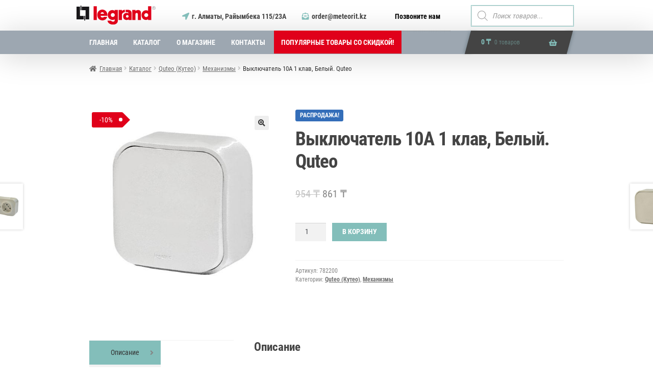

--- FILE ---
content_type: text/html; charset=UTF-8
request_url: https://legrand24.kz/shop/quteo-kuteo/532-mehanizmy/9142-vyklyuchatel-10a-1-klav-belyy-quteo/
body_size: 22801
content:
<!doctype html>
<html lang="ru-RU" prefix="og: https://ogp.me/ns#">
<head>
<meta charset="UTF-8">
<meta name="viewport" content="width=device-width, initial-scale=1, maximum-scale=2.0">
<link rel="profile" href="http://gmpg.org/xfn/11">
<link rel="pingback" href="https://legrand24.kz/xmlrpc.php">


<!-- SEO от Rank Math - https://rankmath.com/ -->
<title>Выключатель 10A 1 клав, Белый. Quteo - Интернет-магазин продукции Legrand (Казахстан)</title>
<meta name="description" content="Характеристики продукта: Выключатель 10 AX - 250 B~ Цвет: Белый Общие характеристики: Quteo IP 20 Механизмы Глянцевый пластик: Белый - RAL R903, Слоновая"/>
<meta name="robots" content="index, follow, max-snippet:-1, max-video-preview:-1, max-image-preview:large"/>
<link rel="canonical" href="https://legrand24.kz/shop/quteo-kuteo/532-mehanizmy/9142-vyklyuchatel-10a-1-klav-belyy-quteo/" />
<meta property="og:locale" content="ru_RU" />
<meta property="og:type" content="product" />
<meta property="og:title" content="Выключатель 10A 1 клав, Белый. Quteo - Интернет-магазин продукции Legrand (Казахстан)" />
<meta property="og:description" content="Характеристики продукта: Выключатель 10 AX - 250 B~ Цвет: Белый Общие характеристики: Quteo IP 20 Механизмы Глянцевый пластик: Белый - RAL R903, Слоновая" />
<meta property="og:url" content="https://legrand24.kz/shop/quteo-kuteo/532-mehanizmy/9142-vyklyuchatel-10a-1-klav-belyy-quteo/" />
<meta property="og:site_name" content="Интернет-магазин продукции Legrand (Казахстан)" />
<meta property="og:updated_time" content="2023-02-02T11:19:41+06:00" />
<meta property="og:image" content="https://legrand24.kz/wp-content/uploads/2020/09/a9bd4dbe5210448343071b4c93d012c6.jpg" />
<meta property="og:image:secure_url" content="https://legrand24.kz/wp-content/uploads/2020/09/a9bd4dbe5210448343071b4c93d012c6.jpg" />
<meta property="og:image:width" content="500" />
<meta property="og:image:height" content="500" />
<meta property="og:image:alt" content="Выключатель 10A 1 клав, Белый. Quteo" />
<meta property="og:image:type" content="image/jpeg" />
<meta property="product:price:amount" content="861" />
<meta property="product:price:currency" content="KZT" />
<meta property="product:availability" content="instock" />
<meta name="twitter:card" content="summary_large_image" />
<meta name="twitter:title" content="Выключатель 10A 1 клав, Белый. Quteo - Интернет-магазин продукции Legrand (Казахстан)" />
<meta name="twitter:description" content="Характеристики продукта: Выключатель 10 AX - 250 B~ Цвет: Белый Общие характеристики: Quteo IP 20 Механизмы Глянцевый пластик: Белый - RAL R903, Слоновая" />
<meta name="twitter:image" content="https://legrand24.kz/wp-content/uploads/2020/09/a9bd4dbe5210448343071b4c93d012c6.jpg" />
<meta name="twitter:label1" content="Цена" />
<meta name="twitter:data1" content="861&nbsp;&#8376;" />
<meta name="twitter:label2" content="Доступность" />
<meta name="twitter:data2" content="В наличии" />
<script type="application/ld+json" class="rank-math-schema">{"@context":"https://schema.org","@graph":[{"@type":"Organization","@id":"https://legrand24.kz/#organization","name":"\u0418\u043d\u0442\u0435\u0440\u043d\u0435\u0442-\u043c\u0430\u0433\u0430\u0437\u0438\u043d \u043f\u0440\u043e\u0434\u0443\u043a\u0446\u0438\u0438 Legrand (\u041a\u0430\u0437\u0430\u0445\u0441\u0442\u0430\u043d)","url":"https://legrand24.kz"},{"@type":"WebSite","@id":"https://legrand24.kz/#website","url":"https://legrand24.kz","name":"\u0418\u043d\u0442\u0435\u0440\u043d\u0435\u0442-\u043c\u0430\u0433\u0430\u0437\u0438\u043d \u043f\u0440\u043e\u0434\u0443\u043a\u0446\u0438\u0438 Legrand (\u041a\u0430\u0437\u0430\u0445\u0441\u0442\u0430\u043d)","publisher":{"@id":"https://legrand24.kz/#organization"},"inLanguage":"ru-RU"},{"@type":"ImageObject","@id":"https://legrand24.kz/wp-content/uploads/2020/09/a9bd4dbe5210448343071b4c93d012c6.jpg","url":"https://legrand24.kz/wp-content/uploads/2020/09/a9bd4dbe5210448343071b4c93d012c6.jpg","width":"500","height":"500","inLanguage":"ru-RU"},{"@type":"ItemPage","@id":"https://legrand24.kz/shop/quteo-kuteo/532-mehanizmy/9142-vyklyuchatel-10a-1-klav-belyy-quteo/#webpage","url":"https://legrand24.kz/shop/quteo-kuteo/532-mehanizmy/9142-vyklyuchatel-10a-1-klav-belyy-quteo/","name":"\u0412\u044b\u043a\u043b\u044e\u0447\u0430\u0442\u0435\u043b\u044c 10A 1 \u043a\u043b\u0430\u0432, \u0411\u0435\u043b\u044b\u0439. Quteo - \u0418\u043d\u0442\u0435\u0440\u043d\u0435\u0442-\u043c\u0430\u0433\u0430\u0437\u0438\u043d \u043f\u0440\u043e\u0434\u0443\u043a\u0446\u0438\u0438 Legrand (\u041a\u0430\u0437\u0430\u0445\u0441\u0442\u0430\u043d)","datePublished":"2020-09-10T13:23:49+06:00","dateModified":"2023-02-02T11:19:41+06:00","isPartOf":{"@id":"https://legrand24.kz/#website"},"primaryImageOfPage":{"@id":"https://legrand24.kz/wp-content/uploads/2020/09/a9bd4dbe5210448343071b4c93d012c6.jpg"},"inLanguage":"ru-RU"},{"@type":"Product","name":"\u0412\u044b\u043a\u043b\u044e\u0447\u0430\u0442\u0435\u043b\u044c 10A 1 \u043a\u043b\u0430\u0432, \u0411\u0435\u043b\u044b\u0439. Quteo - \u0418\u043d\u0442\u0435\u0440\u043d\u0435\u0442-\u043c\u0430\u0433\u0430\u0437\u0438\u043d \u043f\u0440\u043e\u0434\u0443\u043a\u0446\u0438\u0438 Legrand (\u041a\u0430\u0437\u0430\u0445\u0441\u0442\u0430\u043d)","description":"\u0425\u0430\u0440\u0430\u043a\u0442\u0435\u0440\u0438\u0441\u0442\u0438\u043a\u0438 \u043f\u0440\u043e\u0434\u0443\u043a\u0442\u0430: \u0412\u044b\u043a\u043b\u044e\u0447\u0430\u0442\u0435\u043b\u044c 10 AX - 250 B~ \u0426\u0432\u0435\u0442: \u0411\u0435\u043b\u044b\u0439 \u041e\u0431\u0449\u0438\u0435 \u0445\u0430\u0440\u0430\u043a\u0442\u0435\u0440\u0438\u0441\u0442\u0438\u043a\u0438: Quteo IP 20 \u041c\u0435\u0445\u0430\u043d\u0438\u0437\u043c\u044b \u0413\u043b\u044f\u043d\u0446\u0435\u0432\u044b\u0439 \u043f\u043b\u0430\u0441\u0442\u0438\u043a: \u0411\u0435\u043b\u044b\u0439 - RAL R903, \u0421\u043b\u043e\u043d\u043e\u0432\u0430\u044f \u043a\u043e\u0441\u0442\u044c - RAL R113, \u0414\u0435\u0440\u0435\u0432\u043e - \u0438\u043c\u0438\u0442\u0430\u0446\u0438\u044f \u043f\u043e\u0434 \u0441\u0432\u0435\u0442\u043b\u043e\u0435 \u0434\u0435\u0440\u0435\u0432\u043e \u0412\u0441\u0435 \u043c\u0435\u0445\u0430\u043d\u0438\u0437\u043c\u044b \u0441 \u0432\u0438\u043d\u0442\u043e\u0432\u044b\u043c\u0438 \u0437\u0430\u0436\u0438\u043c\u0430\u043c\u0438 \u0412\u044b\u043a\u043b\u044e\u0447\u0430\u0442\u0435\u043b\u0438 \u0438 \u043f\u0435\u0440\u0435\u043a\u043b\u044e\u0447\u0430\u0442\u0435\u043b\u0438 \u0414\u043b\u044f \u043f\u043e\u0434\u0441\u0432\u0435\u0442\u043a\u0438 / \u0438\u043d\u0434\u0438\u043a\u0430\u0446\u0438\u0438 \u0438\u0441\u043f\u043e\u043b\u044c\u0437\u043e\u0432\u0430\u0442\u044c \u0441\u0432\u0435\u0442\u043e\u0434\u0438\u043e\u0434\u043d\u0443\u044e \u043b\u0430\u043c\u043f\u0443 \u041a\u0430\u0442. \u2116 7 822 57","sku":"782200","category":"Quteo (\u041a\u0443\u0442\u0435\u043e)","mainEntityOfPage":{"@id":"https://legrand24.kz/shop/quteo-kuteo/532-mehanizmy/9142-vyklyuchatel-10a-1-klav-belyy-quteo/#webpage"},"image":[{"@type":"ImageObject","url":"https://legrand24.kz/wp-content/uploads/2020/09/a9bd4dbe5210448343071b4c93d012c6.jpg","height":"500","width":"500"}],"offers":{"@type":"Offer","price":"861","priceCurrency":"KZT","priceValidUntil":"2027-12-31","availability":"https://schema.org/InStock","itemCondition":"NewCondition","url":"https://legrand24.kz/shop/quteo-kuteo/532-mehanizmy/9142-vyklyuchatel-10a-1-klav-belyy-quteo/","seller":{"@type":"Organization","@id":"https://legrand24.kz/","name":"\u0418\u043d\u0442\u0435\u0440\u043d\u0435\u0442-\u043c\u0430\u0433\u0430\u0437\u0438\u043d \u043f\u0440\u043e\u0434\u0443\u043a\u0446\u0438\u0438 Legrand (\u041a\u0430\u0437\u0430\u0445\u0441\u0442\u0430\u043d)","url":"https://legrand24.kz","logo":""}},"@id":"https://legrand24.kz/shop/quteo-kuteo/532-mehanizmy/9142-vyklyuchatel-10a-1-klav-belyy-quteo/#richSnippet"}]}</script>
<!-- /Rank Math WordPress SEO плагин -->

<link rel='dns-prefetch' href='//use.fontawesome.com' />
<link rel="alternate" type="application/rss+xml" title="Интернет-магазин продукции Legrand (Казахстан) &raquo; Лента" href="https://legrand24.kz/feed/" />
<link rel="alternate" type="application/rss+xml" title="Интернет-магазин продукции Legrand (Казахстан) &raquo; Лента комментариев" href="https://legrand24.kz/comments/feed/" />
<script>
window._wpemojiSettings = {"baseUrl":"https:\/\/s.w.org\/images\/core\/emoji\/14.0.0\/72x72\/","ext":".png","svgUrl":"https:\/\/s.w.org\/images\/core\/emoji\/14.0.0\/svg\/","svgExt":".svg","source":{"concatemoji":"https:\/\/legrand24.kz\/wp-includes\/js\/wp-emoji-release.min.js?ver=6.4.7"}};
/*! This file is auto-generated */
!function(i,n){var o,s,e;function c(e){try{var t={supportTests:e,timestamp:(new Date).valueOf()};sessionStorage.setItem(o,JSON.stringify(t))}catch(e){}}function p(e,t,n){e.clearRect(0,0,e.canvas.width,e.canvas.height),e.fillText(t,0,0);var t=new Uint32Array(e.getImageData(0,0,e.canvas.width,e.canvas.height).data),r=(e.clearRect(0,0,e.canvas.width,e.canvas.height),e.fillText(n,0,0),new Uint32Array(e.getImageData(0,0,e.canvas.width,e.canvas.height).data));return t.every(function(e,t){return e===r[t]})}function u(e,t,n){switch(t){case"flag":return n(e,"\ud83c\udff3\ufe0f\u200d\u26a7\ufe0f","\ud83c\udff3\ufe0f\u200b\u26a7\ufe0f")?!1:!n(e,"\ud83c\uddfa\ud83c\uddf3","\ud83c\uddfa\u200b\ud83c\uddf3")&&!n(e,"\ud83c\udff4\udb40\udc67\udb40\udc62\udb40\udc65\udb40\udc6e\udb40\udc67\udb40\udc7f","\ud83c\udff4\u200b\udb40\udc67\u200b\udb40\udc62\u200b\udb40\udc65\u200b\udb40\udc6e\u200b\udb40\udc67\u200b\udb40\udc7f");case"emoji":return!n(e,"\ud83e\udef1\ud83c\udffb\u200d\ud83e\udef2\ud83c\udfff","\ud83e\udef1\ud83c\udffb\u200b\ud83e\udef2\ud83c\udfff")}return!1}function f(e,t,n){var r="undefined"!=typeof WorkerGlobalScope&&self instanceof WorkerGlobalScope?new OffscreenCanvas(300,150):i.createElement("canvas"),a=r.getContext("2d",{willReadFrequently:!0}),o=(a.textBaseline="top",a.font="600 32px Arial",{});return e.forEach(function(e){o[e]=t(a,e,n)}),o}function t(e){var t=i.createElement("script");t.src=e,t.defer=!0,i.head.appendChild(t)}"undefined"!=typeof Promise&&(o="wpEmojiSettingsSupports",s=["flag","emoji"],n.supports={everything:!0,everythingExceptFlag:!0},e=new Promise(function(e){i.addEventListener("DOMContentLoaded",e,{once:!0})}),new Promise(function(t){var n=function(){try{var e=JSON.parse(sessionStorage.getItem(o));if("object"==typeof e&&"number"==typeof e.timestamp&&(new Date).valueOf()<e.timestamp+604800&&"object"==typeof e.supportTests)return e.supportTests}catch(e){}return null}();if(!n){if("undefined"!=typeof Worker&&"undefined"!=typeof OffscreenCanvas&&"undefined"!=typeof URL&&URL.createObjectURL&&"undefined"!=typeof Blob)try{var e="postMessage("+f.toString()+"("+[JSON.stringify(s),u.toString(),p.toString()].join(",")+"));",r=new Blob([e],{type:"text/javascript"}),a=new Worker(URL.createObjectURL(r),{name:"wpTestEmojiSupports"});return void(a.onmessage=function(e){c(n=e.data),a.terminate(),t(n)})}catch(e){}c(n=f(s,u,p))}t(n)}).then(function(e){for(var t in e)n.supports[t]=e[t],n.supports.everything=n.supports.everything&&n.supports[t],"flag"!==t&&(n.supports.everythingExceptFlag=n.supports.everythingExceptFlag&&n.supports[t]);n.supports.everythingExceptFlag=n.supports.everythingExceptFlag&&!n.supports.flag,n.DOMReady=!1,n.readyCallback=function(){n.DOMReady=!0}}).then(function(){return e}).then(function(){var e;n.supports.everything||(n.readyCallback(),(e=n.source||{}).concatemoji?t(e.concatemoji):e.wpemoji&&e.twemoji&&(t(e.twemoji),t(e.wpemoji)))}))}((window,document),window._wpemojiSettings);
</script>
<style id='wp-emoji-styles-inline-css'>

	img.wp-smiley, img.emoji {
		display: inline !important;
		border: none !important;
		box-shadow: none !important;
		height: 1em !important;
		width: 1em !important;
		margin: 0 0.07em !important;
		vertical-align: -0.1em !important;
		background: none !important;
		padding: 0 !important;
	}
</style>
<link rel='stylesheet' id='wp-block-library-css' href='https://legrand24.kz/wp-includes/css/dist/block-library/style.min.css?ver=6.4.7' media='all' />
<style id='wp-block-library-theme-inline-css'>
.wp-block-audio figcaption{color:#555;font-size:13px;text-align:center}.is-dark-theme .wp-block-audio figcaption{color:hsla(0,0%,100%,.65)}.wp-block-audio{margin:0 0 1em}.wp-block-code{border:1px solid #ccc;border-radius:4px;font-family:Menlo,Consolas,monaco,monospace;padding:.8em 1em}.wp-block-embed figcaption{color:#555;font-size:13px;text-align:center}.is-dark-theme .wp-block-embed figcaption{color:hsla(0,0%,100%,.65)}.wp-block-embed{margin:0 0 1em}.blocks-gallery-caption{color:#555;font-size:13px;text-align:center}.is-dark-theme .blocks-gallery-caption{color:hsla(0,0%,100%,.65)}.wp-block-image figcaption{color:#555;font-size:13px;text-align:center}.is-dark-theme .wp-block-image figcaption{color:hsla(0,0%,100%,.65)}.wp-block-image{margin:0 0 1em}.wp-block-pullquote{border-bottom:4px solid;border-top:4px solid;color:currentColor;margin-bottom:1.75em}.wp-block-pullquote cite,.wp-block-pullquote footer,.wp-block-pullquote__citation{color:currentColor;font-size:.8125em;font-style:normal;text-transform:uppercase}.wp-block-quote{border-left:.25em solid;margin:0 0 1.75em;padding-left:1em}.wp-block-quote cite,.wp-block-quote footer{color:currentColor;font-size:.8125em;font-style:normal;position:relative}.wp-block-quote.has-text-align-right{border-left:none;border-right:.25em solid;padding-left:0;padding-right:1em}.wp-block-quote.has-text-align-center{border:none;padding-left:0}.wp-block-quote.is-large,.wp-block-quote.is-style-large,.wp-block-quote.is-style-plain{border:none}.wp-block-search .wp-block-search__label{font-weight:700}.wp-block-search__button{border:1px solid #ccc;padding:.375em .625em}:where(.wp-block-group.has-background){padding:1.25em 2.375em}.wp-block-separator.has-css-opacity{opacity:.4}.wp-block-separator{border:none;border-bottom:2px solid;margin-left:auto;margin-right:auto}.wp-block-separator.has-alpha-channel-opacity{opacity:1}.wp-block-separator:not(.is-style-wide):not(.is-style-dots){width:100px}.wp-block-separator.has-background:not(.is-style-dots){border-bottom:none;height:1px}.wp-block-separator.has-background:not(.is-style-wide):not(.is-style-dots){height:2px}.wp-block-table{margin:0 0 1em}.wp-block-table td,.wp-block-table th{word-break:normal}.wp-block-table figcaption{color:#555;font-size:13px;text-align:center}.is-dark-theme .wp-block-table figcaption{color:hsla(0,0%,100%,.65)}.wp-block-video figcaption{color:#555;font-size:13px;text-align:center}.is-dark-theme .wp-block-video figcaption{color:hsla(0,0%,100%,.65)}.wp-block-video{margin:0 0 1em}.wp-block-template-part.has-background{margin-bottom:0;margin-top:0;padding:1.25em 2.375em}
</style>
<link rel='stylesheet' id='storefront-gutenberg-blocks-css' href='https://legrand24.kz/wp-content/themes/storefront/assets/css/base/gutenberg-blocks.css?ver=4.3.0' media='all' />
<style id='storefront-gutenberg-blocks-inline-css'>

				.wp-block-button__link:not(.has-text-color) {
					color: #333333;
				}

				.wp-block-button__link:not(.has-text-color):hover,
				.wp-block-button__link:not(.has-text-color):focus,
				.wp-block-button__link:not(.has-text-color):active {
					color: #333333;
				}

				.wp-block-button__link:not(.has-background) {
					background-color: #eeeeee;
				}

				.wp-block-button__link:not(.has-background):hover,
				.wp-block-button__link:not(.has-background):focus,
				.wp-block-button__link:not(.has-background):active {
					border-color: #d5d5d5;
					background-color: #d5d5d5;
				}

				.wc-block-grid__products .wc-block-grid__product .wp-block-button__link {
					background-color: #eeeeee;
					border-color: #eeeeee;
					color: #333333;
				}

				.wp-block-quote footer,
				.wp-block-quote cite,
				.wp-block-quote__citation {
					color: #6d6d6d;
				}

				.wp-block-pullquote cite,
				.wp-block-pullquote footer,
				.wp-block-pullquote__citation {
					color: #6d6d6d;
				}

				.wp-block-image figcaption {
					color: #6d6d6d;
				}

				.wp-block-separator.is-style-dots::before {
					color: #333333;
				}

				.wp-block-file a.wp-block-file__button {
					color: #333333;
					background-color: #eeeeee;
					border-color: #eeeeee;
				}

				.wp-block-file a.wp-block-file__button:hover,
				.wp-block-file a.wp-block-file__button:focus,
				.wp-block-file a.wp-block-file__button:active {
					color: #333333;
					background-color: #d5d5d5;
				}

				.wp-block-code,
				.wp-block-preformatted pre {
					color: #6d6d6d;
				}

				.wp-block-table:not( .has-background ):not( .is-style-stripes ) tbody tr:nth-child(2n) td {
					background-color: #fdfdfd;
				}

				.wp-block-cover .wp-block-cover__inner-container h1:not(.has-text-color),
				.wp-block-cover .wp-block-cover__inner-container h2:not(.has-text-color),
				.wp-block-cover .wp-block-cover__inner-container h3:not(.has-text-color),
				.wp-block-cover .wp-block-cover__inner-container h4:not(.has-text-color),
				.wp-block-cover .wp-block-cover__inner-container h5:not(.has-text-color),
				.wp-block-cover .wp-block-cover__inner-container h6:not(.has-text-color) {
					color: #000000;
				}

				.wc-block-components-price-slider__range-input-progress,
				.rtl .wc-block-components-price-slider__range-input-progress {
					--range-color: #ff0000;
				}

				/* Target only IE11 */
				@media all and (-ms-high-contrast: none), (-ms-high-contrast: active) {
					.wc-block-components-price-slider__range-input-progress {
						background: #ff0000;
					}
				}

				.wc-block-components-button:not(.is-link) {
					background-color: #333333;
					color: #ffffff;
				}

				.wc-block-components-button:not(.is-link):hover,
				.wc-block-components-button:not(.is-link):focus,
				.wc-block-components-button:not(.is-link):active {
					background-color: #1a1a1a;
					color: #ffffff;
				}

				.wc-block-components-button:not(.is-link):disabled {
					background-color: #333333;
					color: #ffffff;
				}

				.wc-block-cart__submit-container {
					background-color: #ffffff;
				}

				.wc-block-cart__submit-container::before {
					color: rgba(220,220,220,0.5);
				}

				.wc-block-components-order-summary-item__quantity {
					background-color: #ffffff;
					border-color: #6d6d6d;
					box-shadow: 0 0 0 2px #ffffff;
					color: #6d6d6d;
				}
			
</style>
<style id='classic-theme-styles-inline-css'>
/*! This file is auto-generated */
.wp-block-button__link{color:#fff;background-color:#32373c;border-radius:9999px;box-shadow:none;text-decoration:none;padding:calc(.667em + 2px) calc(1.333em + 2px);font-size:1.125em}.wp-block-file__button{background:#32373c;color:#fff;text-decoration:none}
</style>
<style id='global-styles-inline-css'>
body{--wp--preset--color--black: #000000;--wp--preset--color--cyan-bluish-gray: #abb8c3;--wp--preset--color--white: #ffffff;--wp--preset--color--pale-pink: #f78da7;--wp--preset--color--vivid-red: #cf2e2e;--wp--preset--color--luminous-vivid-orange: #ff6900;--wp--preset--color--luminous-vivid-amber: #fcb900;--wp--preset--color--light-green-cyan: #7bdcb5;--wp--preset--color--vivid-green-cyan: #00d084;--wp--preset--color--pale-cyan-blue: #8ed1fc;--wp--preset--color--vivid-cyan-blue: #0693e3;--wp--preset--color--vivid-purple: #9b51e0;--wp--preset--gradient--vivid-cyan-blue-to-vivid-purple: linear-gradient(135deg,rgba(6,147,227,1) 0%,rgb(155,81,224) 100%);--wp--preset--gradient--light-green-cyan-to-vivid-green-cyan: linear-gradient(135deg,rgb(122,220,180) 0%,rgb(0,208,130) 100%);--wp--preset--gradient--luminous-vivid-amber-to-luminous-vivid-orange: linear-gradient(135deg,rgba(252,185,0,1) 0%,rgba(255,105,0,1) 100%);--wp--preset--gradient--luminous-vivid-orange-to-vivid-red: linear-gradient(135deg,rgba(255,105,0,1) 0%,rgb(207,46,46) 100%);--wp--preset--gradient--very-light-gray-to-cyan-bluish-gray: linear-gradient(135deg,rgb(238,238,238) 0%,rgb(169,184,195) 100%);--wp--preset--gradient--cool-to-warm-spectrum: linear-gradient(135deg,rgb(74,234,220) 0%,rgb(151,120,209) 20%,rgb(207,42,186) 40%,rgb(238,44,130) 60%,rgb(251,105,98) 80%,rgb(254,248,76) 100%);--wp--preset--gradient--blush-light-purple: linear-gradient(135deg,rgb(255,206,236) 0%,rgb(152,150,240) 100%);--wp--preset--gradient--blush-bordeaux: linear-gradient(135deg,rgb(254,205,165) 0%,rgb(254,45,45) 50%,rgb(107,0,62) 100%);--wp--preset--gradient--luminous-dusk: linear-gradient(135deg,rgb(255,203,112) 0%,rgb(199,81,192) 50%,rgb(65,88,208) 100%);--wp--preset--gradient--pale-ocean: linear-gradient(135deg,rgb(255,245,203) 0%,rgb(182,227,212) 50%,rgb(51,167,181) 100%);--wp--preset--gradient--electric-grass: linear-gradient(135deg,rgb(202,248,128) 0%,rgb(113,206,126) 100%);--wp--preset--gradient--midnight: linear-gradient(135deg,rgb(2,3,129) 0%,rgb(40,116,252) 100%);--wp--preset--font-size--small: 14px;--wp--preset--font-size--medium: 23px;--wp--preset--font-size--large: 26px;--wp--preset--font-size--x-large: 42px;--wp--preset--font-size--normal: 16px;--wp--preset--font-size--huge: 37px;--wp--preset--spacing--20: 0.44rem;--wp--preset--spacing--30: 0.67rem;--wp--preset--spacing--40: 1rem;--wp--preset--spacing--50: 1.5rem;--wp--preset--spacing--60: 2.25rem;--wp--preset--spacing--70: 3.38rem;--wp--preset--spacing--80: 5.06rem;--wp--preset--shadow--natural: 6px 6px 9px rgba(0, 0, 0, 0.2);--wp--preset--shadow--deep: 12px 12px 50px rgba(0, 0, 0, 0.4);--wp--preset--shadow--sharp: 6px 6px 0px rgba(0, 0, 0, 0.2);--wp--preset--shadow--outlined: 6px 6px 0px -3px rgba(255, 255, 255, 1), 6px 6px rgba(0, 0, 0, 1);--wp--preset--shadow--crisp: 6px 6px 0px rgba(0, 0, 0, 1);}:where(.is-layout-flex){gap: 0.5em;}:where(.is-layout-grid){gap: 0.5em;}body .is-layout-flow > .alignleft{float: left;margin-inline-start: 0;margin-inline-end: 2em;}body .is-layout-flow > .alignright{float: right;margin-inline-start: 2em;margin-inline-end: 0;}body .is-layout-flow > .aligncenter{margin-left: auto !important;margin-right: auto !important;}body .is-layout-constrained > .alignleft{float: left;margin-inline-start: 0;margin-inline-end: 2em;}body .is-layout-constrained > .alignright{float: right;margin-inline-start: 2em;margin-inline-end: 0;}body .is-layout-constrained > .aligncenter{margin-left: auto !important;margin-right: auto !important;}body .is-layout-constrained > :where(:not(.alignleft):not(.alignright):not(.alignfull)){max-width: var(--wp--style--global--content-size);margin-left: auto !important;margin-right: auto !important;}body .is-layout-constrained > .alignwide{max-width: var(--wp--style--global--wide-size);}body .is-layout-flex{display: flex;}body .is-layout-flex{flex-wrap: wrap;align-items: center;}body .is-layout-flex > *{margin: 0;}body .is-layout-grid{display: grid;}body .is-layout-grid > *{margin: 0;}:where(.wp-block-columns.is-layout-flex){gap: 2em;}:where(.wp-block-columns.is-layout-grid){gap: 2em;}:where(.wp-block-post-template.is-layout-flex){gap: 1.25em;}:where(.wp-block-post-template.is-layout-grid){gap: 1.25em;}.has-black-color{color: var(--wp--preset--color--black) !important;}.has-cyan-bluish-gray-color{color: var(--wp--preset--color--cyan-bluish-gray) !important;}.has-white-color{color: var(--wp--preset--color--white) !important;}.has-pale-pink-color{color: var(--wp--preset--color--pale-pink) !important;}.has-vivid-red-color{color: var(--wp--preset--color--vivid-red) !important;}.has-luminous-vivid-orange-color{color: var(--wp--preset--color--luminous-vivid-orange) !important;}.has-luminous-vivid-amber-color{color: var(--wp--preset--color--luminous-vivid-amber) !important;}.has-light-green-cyan-color{color: var(--wp--preset--color--light-green-cyan) !important;}.has-vivid-green-cyan-color{color: var(--wp--preset--color--vivid-green-cyan) !important;}.has-pale-cyan-blue-color{color: var(--wp--preset--color--pale-cyan-blue) !important;}.has-vivid-cyan-blue-color{color: var(--wp--preset--color--vivid-cyan-blue) !important;}.has-vivid-purple-color{color: var(--wp--preset--color--vivid-purple) !important;}.has-black-background-color{background-color: var(--wp--preset--color--black) !important;}.has-cyan-bluish-gray-background-color{background-color: var(--wp--preset--color--cyan-bluish-gray) !important;}.has-white-background-color{background-color: var(--wp--preset--color--white) !important;}.has-pale-pink-background-color{background-color: var(--wp--preset--color--pale-pink) !important;}.has-vivid-red-background-color{background-color: var(--wp--preset--color--vivid-red) !important;}.has-luminous-vivid-orange-background-color{background-color: var(--wp--preset--color--luminous-vivid-orange) !important;}.has-luminous-vivid-amber-background-color{background-color: var(--wp--preset--color--luminous-vivid-amber) !important;}.has-light-green-cyan-background-color{background-color: var(--wp--preset--color--light-green-cyan) !important;}.has-vivid-green-cyan-background-color{background-color: var(--wp--preset--color--vivid-green-cyan) !important;}.has-pale-cyan-blue-background-color{background-color: var(--wp--preset--color--pale-cyan-blue) !important;}.has-vivid-cyan-blue-background-color{background-color: var(--wp--preset--color--vivid-cyan-blue) !important;}.has-vivid-purple-background-color{background-color: var(--wp--preset--color--vivid-purple) !important;}.has-black-border-color{border-color: var(--wp--preset--color--black) !important;}.has-cyan-bluish-gray-border-color{border-color: var(--wp--preset--color--cyan-bluish-gray) !important;}.has-white-border-color{border-color: var(--wp--preset--color--white) !important;}.has-pale-pink-border-color{border-color: var(--wp--preset--color--pale-pink) !important;}.has-vivid-red-border-color{border-color: var(--wp--preset--color--vivid-red) !important;}.has-luminous-vivid-orange-border-color{border-color: var(--wp--preset--color--luminous-vivid-orange) !important;}.has-luminous-vivid-amber-border-color{border-color: var(--wp--preset--color--luminous-vivid-amber) !important;}.has-light-green-cyan-border-color{border-color: var(--wp--preset--color--light-green-cyan) !important;}.has-vivid-green-cyan-border-color{border-color: var(--wp--preset--color--vivid-green-cyan) !important;}.has-pale-cyan-blue-border-color{border-color: var(--wp--preset--color--pale-cyan-blue) !important;}.has-vivid-cyan-blue-border-color{border-color: var(--wp--preset--color--vivid-cyan-blue) !important;}.has-vivid-purple-border-color{border-color: var(--wp--preset--color--vivid-purple) !important;}.has-vivid-cyan-blue-to-vivid-purple-gradient-background{background: var(--wp--preset--gradient--vivid-cyan-blue-to-vivid-purple) !important;}.has-light-green-cyan-to-vivid-green-cyan-gradient-background{background: var(--wp--preset--gradient--light-green-cyan-to-vivid-green-cyan) !important;}.has-luminous-vivid-amber-to-luminous-vivid-orange-gradient-background{background: var(--wp--preset--gradient--luminous-vivid-amber-to-luminous-vivid-orange) !important;}.has-luminous-vivid-orange-to-vivid-red-gradient-background{background: var(--wp--preset--gradient--luminous-vivid-orange-to-vivid-red) !important;}.has-very-light-gray-to-cyan-bluish-gray-gradient-background{background: var(--wp--preset--gradient--very-light-gray-to-cyan-bluish-gray) !important;}.has-cool-to-warm-spectrum-gradient-background{background: var(--wp--preset--gradient--cool-to-warm-spectrum) !important;}.has-blush-light-purple-gradient-background{background: var(--wp--preset--gradient--blush-light-purple) !important;}.has-blush-bordeaux-gradient-background{background: var(--wp--preset--gradient--blush-bordeaux) !important;}.has-luminous-dusk-gradient-background{background: var(--wp--preset--gradient--luminous-dusk) !important;}.has-pale-ocean-gradient-background{background: var(--wp--preset--gradient--pale-ocean) !important;}.has-electric-grass-gradient-background{background: var(--wp--preset--gradient--electric-grass) !important;}.has-midnight-gradient-background{background: var(--wp--preset--gradient--midnight) !important;}.has-small-font-size{font-size: var(--wp--preset--font-size--small) !important;}.has-medium-font-size{font-size: var(--wp--preset--font-size--medium) !important;}.has-large-font-size{font-size: var(--wp--preset--font-size--large) !important;}.has-x-large-font-size{font-size: var(--wp--preset--font-size--x-large) !important;}
.wp-block-navigation a:where(:not(.wp-element-button)){color: inherit;}
:where(.wp-block-post-template.is-layout-flex){gap: 1.25em;}:where(.wp-block-post-template.is-layout-grid){gap: 1.25em;}
:where(.wp-block-columns.is-layout-flex){gap: 2em;}:where(.wp-block-columns.is-layout-grid){gap: 2em;}
.wp-block-pullquote{font-size: 1.5em;line-height: 1.6;}
</style>
<link rel='stylesheet' id='acoplw-style-css' href='https://legrand24.kz/wp-content/plugins/aco-product-labels-for-woocommerce/includes/../assets/css/frontend.css?ver=1.5.12' media='all' />
<link rel='stylesheet' id='style-css' href='https://legrand24.kz/wp-content/plugins/woo-sidebar-category-accordion/css/wcsca.css?ver=6.4.7' media='all' />
<link rel='stylesheet' id='fontawesome-css' href='https://use.fontawesome.com/releases/v5.6.3/css/all.css?ver=4.6.1' media='all' />
<link rel='stylesheet' id='photoswipe-css' href='https://legrand24.kz/wp-content/plugins/woocommerce/assets/css/photoswipe/photoswipe.min.css?ver=8.8.6' media='all' />
<link rel='stylesheet' id='photoswipe-default-skin-css' href='https://legrand24.kz/wp-content/plugins/woocommerce/assets/css/photoswipe/default-skin/default-skin.min.css?ver=8.8.6' media='all' />
<style id='woocommerce-inline-inline-css'>
.woocommerce form .form-row .required { visibility: visible; }
</style>
<link rel='stylesheet' id='dgwt-wcas-style-css' href='https://legrand24.kz/wp-content/plugins/ajax-search-for-woocommerce/assets/css/style.min.css?ver=1.32.1' media='all' />
<link rel='stylesheet' id='storefront-style-css' href='https://legrand24.kz/wp-content/themes/storefront/style.css?ver=4.3.0' media='all' />
<style id='storefront-style-inline-css'>

			.main-navigation ul li a,
			.site-title a,
			ul.menu li a,
			.site-branding h1 a,
			button.menu-toggle,
			button.menu-toggle:hover,
			.handheld-navigation .dropdown-toggle {
				color: #333333;
			}

			button.menu-toggle,
			button.menu-toggle:hover {
				border-color: #333333;
			}

			.main-navigation ul li a:hover,
			.main-navigation ul li:hover > a,
			.site-title a:hover,
			.site-header ul.menu li.current-menu-item > a {
				color: #747474;
			}

			table:not( .has-background ) th {
				background-color: #f8f8f8;
			}

			table:not( .has-background ) tbody td {
				background-color: #fdfdfd;
			}

			table:not( .has-background ) tbody tr:nth-child(2n) td,
			fieldset,
			fieldset legend {
				background-color: #fbfbfb;
			}

			.site-header,
			.secondary-navigation ul ul,
			.main-navigation ul.menu > li.menu-item-has-children:after,
			.secondary-navigation ul.menu ul,
			.storefront-handheld-footer-bar,
			.storefront-handheld-footer-bar ul li > a,
			.storefront-handheld-footer-bar ul li.search .site-search,
			button.menu-toggle,
			button.menu-toggle:hover {
				background-color: #ffffff;
			}

			p.site-description,
			.site-header,
			.storefront-handheld-footer-bar {
				color: #404040;
			}

			button.menu-toggle:after,
			button.menu-toggle:before,
			button.menu-toggle span:before {
				background-color: #333333;
			}

			h1, h2, h3, h4, h5, h6, .wc-block-grid__product-title {
				color: #333333;
			}

			.widget h1 {
				border-bottom-color: #333333;
			}

			body,
			.secondary-navigation a {
				color: #6d6d6d;
			}

			.widget-area .widget a,
			.hentry .entry-header .posted-on a,
			.hentry .entry-header .post-author a,
			.hentry .entry-header .post-comments a,
			.hentry .entry-header .byline a {
				color: #727272;
			}

			a {
				color: #ff0000;
			}

			a:focus,
			button:focus,
			.button.alt:focus,
			input:focus,
			textarea:focus,
			input[type="button"]:focus,
			input[type="reset"]:focus,
			input[type="submit"]:focus,
			input[type="email"]:focus,
			input[type="tel"]:focus,
			input[type="url"]:focus,
			input[type="password"]:focus,
			input[type="search"]:focus {
				outline-color: #ff0000;
			}

			button, input[type="button"], input[type="reset"], input[type="submit"], .button, .widget a.button {
				background-color: #eeeeee;
				border-color: #eeeeee;
				color: #333333;
			}

			button:hover, input[type="button"]:hover, input[type="reset"]:hover, input[type="submit"]:hover, .button:hover, .widget a.button:hover {
				background-color: #d5d5d5;
				border-color: #d5d5d5;
				color: #333333;
			}

			button.alt, input[type="button"].alt, input[type="reset"].alt, input[type="submit"].alt, .button.alt, .widget-area .widget a.button.alt {
				background-color: #333333;
				border-color: #333333;
				color: #ffffff;
			}

			button.alt:hover, input[type="button"].alt:hover, input[type="reset"].alt:hover, input[type="submit"].alt:hover, .button.alt:hover, .widget-area .widget a.button.alt:hover {
				background-color: #1a1a1a;
				border-color: #1a1a1a;
				color: #ffffff;
			}

			.pagination .page-numbers li .page-numbers.current {
				background-color: #e6e6e6;
				color: #636363;
			}

			#comments .comment-list .comment-content .comment-text {
				background-color: #f8f8f8;
			}

			.site-footer {
				background-color: #f0f0f0;
				color: #6d6d6d;
			}

			.site-footer a:not(.button):not(.components-button) {
				color: #333333;
			}

			.site-footer .storefront-handheld-footer-bar a:not(.button):not(.components-button) {
				color: #333333;
			}

			.site-footer h1, .site-footer h2, .site-footer h3, .site-footer h4, .site-footer h5, .site-footer h6, .site-footer .widget .widget-title, .site-footer .widget .widgettitle {
				color: #333333;
			}

			.page-template-template-homepage.has-post-thumbnail .type-page.has-post-thumbnail .entry-title {
				color: #000000;
			}

			.page-template-template-homepage.has-post-thumbnail .type-page.has-post-thumbnail .entry-content {
				color: #000000;
			}

			@media screen and ( min-width: 768px ) {
				.secondary-navigation ul.menu a:hover {
					color: #595959;
				}

				.secondary-navigation ul.menu a {
					color: #404040;
				}

				.main-navigation ul.menu ul.sub-menu,
				.main-navigation ul.nav-menu ul.children {
					background-color: #f0f0f0;
				}

				.site-header {
					border-bottom-color: #f0f0f0;
				}
			}
</style>
<link rel='stylesheet' id='storefront-icons-css' href='https://legrand24.kz/wp-content/themes/storefront/assets/css/base/icons.css?ver=4.3.0' media='all' />
<link rel='stylesheet' id='storefront-woocommerce-style-css' href='https://legrand24.kz/wp-content/themes/storefront/assets/css/woocommerce/woocommerce.css?ver=4.3.0' media='all' />
<style id='storefront-woocommerce-style-inline-css'>
@font-face {
				font-family: star;
				src: url(https://legrand24.kz/wp-content/plugins/woocommerce/assets/fonts/star.eot);
				src:
					url(https://legrand24.kz/wp-content/plugins/woocommerce/assets/fonts/star.eot?#iefix) format("embedded-opentype"),
					url(https://legrand24.kz/wp-content/plugins/woocommerce/assets/fonts/star.woff) format("woff"),
					url(https://legrand24.kz/wp-content/plugins/woocommerce/assets/fonts/star.ttf) format("truetype"),
					url(https://legrand24.kz/wp-content/plugins/woocommerce/assets/fonts/star.svg#star) format("svg");
				font-weight: 400;
				font-style: normal;
			}
			@font-face {
				font-family: WooCommerce;
				src: url(https://legrand24.kz/wp-content/plugins/woocommerce/assets/fonts/WooCommerce.eot);
				src:
					url(https://legrand24.kz/wp-content/plugins/woocommerce/assets/fonts/WooCommerce.eot?#iefix) format("embedded-opentype"),
					url(https://legrand24.kz/wp-content/plugins/woocommerce/assets/fonts/WooCommerce.woff) format("woff"),
					url(https://legrand24.kz/wp-content/plugins/woocommerce/assets/fonts/WooCommerce.ttf) format("truetype"),
					url(https://legrand24.kz/wp-content/plugins/woocommerce/assets/fonts/WooCommerce.svg#WooCommerce) format("svg");
				font-weight: 400;
				font-style: normal;
			}

			a.cart-contents,
			.site-header-cart .widget_shopping_cart a {
				color: #333333;
			}

			a.cart-contents:hover,
			.site-header-cart .widget_shopping_cart a:hover,
			.site-header-cart:hover > li > a {
				color: #747474;
			}

			table.cart td.product-remove,
			table.cart td.actions {
				border-top-color: #ffffff;
			}

			.storefront-handheld-footer-bar ul li.cart .count {
				background-color: #333333;
				color: #ffffff;
				border-color: #ffffff;
			}

			.woocommerce-tabs ul.tabs li.active a,
			ul.products li.product .price,
			.onsale,
			.wc-block-grid__product-onsale,
			.widget_search form:before,
			.widget_product_search form:before {
				color: #6d6d6d;
			}

			.woocommerce-breadcrumb a,
			a.woocommerce-review-link,
			.product_meta a {
				color: #727272;
			}

			.wc-block-grid__product-onsale,
			.onsale {
				border-color: #6d6d6d;
			}

			.star-rating span:before,
			.quantity .plus, .quantity .minus,
			p.stars a:hover:after,
			p.stars a:after,
			.star-rating span:before,
			#payment .payment_methods li input[type=radio]:first-child:checked+label:before {
				color: #ff0000;
			}

			.widget_price_filter .ui-slider .ui-slider-range,
			.widget_price_filter .ui-slider .ui-slider-handle {
				background-color: #ff0000;
			}

			.order_details {
				background-color: #f8f8f8;
			}

			.order_details > li {
				border-bottom: 1px dotted #e3e3e3;
			}

			.order_details:before,
			.order_details:after {
				background: -webkit-linear-gradient(transparent 0,transparent 0),-webkit-linear-gradient(135deg,#f8f8f8 33.33%,transparent 33.33%),-webkit-linear-gradient(45deg,#f8f8f8 33.33%,transparent 33.33%)
			}

			#order_review {
				background-color: #ffffff;
			}

			#payment .payment_methods > li .payment_box,
			#payment .place-order {
				background-color: #fafafa;
			}

			#payment .payment_methods > li:not(.woocommerce-notice) {
				background-color: #f5f5f5;
			}

			#payment .payment_methods > li:not(.woocommerce-notice):hover {
				background-color: #f0f0f0;
			}

			.woocommerce-pagination .page-numbers li .page-numbers.current {
				background-color: #e6e6e6;
				color: #636363;
			}

			.wc-block-grid__product-onsale,
			.onsale,
			.woocommerce-pagination .page-numbers li .page-numbers:not(.current) {
				color: #6d6d6d;
			}

			p.stars a:before,
			p.stars a:hover~a:before,
			p.stars.selected a.active~a:before {
				color: #6d6d6d;
			}

			p.stars.selected a.active:before,
			p.stars:hover a:before,
			p.stars.selected a:not(.active):before,
			p.stars.selected a.active:before {
				color: #ff0000;
			}

			.single-product div.product .woocommerce-product-gallery .woocommerce-product-gallery__trigger {
				background-color: #eeeeee;
				color: #333333;
			}

			.single-product div.product .woocommerce-product-gallery .woocommerce-product-gallery__trigger:hover {
				background-color: #d5d5d5;
				border-color: #d5d5d5;
				color: #333333;
			}

			.button.added_to_cart:focus,
			.button.wc-forward:focus {
				outline-color: #ff0000;
			}

			.added_to_cart,
			.site-header-cart .widget_shopping_cart a.button,
			.wc-block-grid__products .wc-block-grid__product .wp-block-button__link {
				background-color: #eeeeee;
				border-color: #eeeeee;
				color: #333333;
			}

			.added_to_cart:hover,
			.site-header-cart .widget_shopping_cart a.button:hover,
			.wc-block-grid__products .wc-block-grid__product .wp-block-button__link:hover {
				background-color: #d5d5d5;
				border-color: #d5d5d5;
				color: #333333;
			}

			.added_to_cart.alt, .added_to_cart, .widget a.button.checkout {
				background-color: #333333;
				border-color: #333333;
				color: #ffffff;
			}

			.added_to_cart.alt:hover, .added_to_cart:hover, .widget a.button.checkout:hover {
				background-color: #1a1a1a;
				border-color: #1a1a1a;
				color: #ffffff;
			}

			.button.loading {
				color: #eeeeee;
			}

			.button.loading:hover {
				background-color: #eeeeee;
			}

			.button.loading:after {
				color: #333333;
			}

			@media screen and ( min-width: 768px ) {
				.site-header-cart .widget_shopping_cart,
				.site-header .product_list_widget li .quantity {
					color: #404040;
				}

				.site-header-cart .widget_shopping_cart .buttons,
				.site-header-cart .widget_shopping_cart .total {
					background-color: #f5f5f5;
				}

				.site-header-cart .widget_shopping_cart {
					background-color: #f0f0f0;
				}
			}
				.storefront-product-pagination a {
					color: #6d6d6d;
					background-color: #ffffff;
				}
				.storefront-sticky-add-to-cart {
					color: #6d6d6d;
					background-color: #ffffff;
				}

				.storefront-sticky-add-to-cart a:not(.button) {
					color: #333333;
				}
</style>
<link rel='stylesheet' id='storefront-child-style-css' href='https://legrand24.kz/wp-content/themes/storefront-child/style.css?ver=1.0.0' media='all' />
<script src="https://legrand24.kz/wp-includes/js/jquery/jquery.min.js?ver=3.7.1" id="jquery-core-js"></script>
<script src="https://legrand24.kz/wp-includes/js/jquery/jquery-migrate.min.js?ver=3.4.1" id="jquery-migrate-js"></script>
<script id="acoplw-script-js-extra">
var acoplw_frontend_object = {"classname":"","enablejquery":"0"};
</script>
<script src="https://legrand24.kz/wp-content/plugins/aco-product-labels-for-woocommerce/includes/../assets/js/frontend.js?ver=1.5.12" id="acoplw-script-js"></script>
<script src="https://legrand24.kz/wp-content/plugins/woocommerce/assets/js/jquery-blockui/jquery.blockUI.min.js?ver=2.7.0-wc.8.8.6" id="jquery-blockui-js" defer data-wp-strategy="defer"></script>
<script id="wc-add-to-cart-js-extra">
var wc_add_to_cart_params = {"ajax_url":"\/wp-admin\/admin-ajax.php","wc_ajax_url":"\/?wc-ajax=%%endpoint%%","i18n_view_cart":"\u041f\u0440\u043e\u0441\u043c\u043e\u0442\u0440 \u043a\u043e\u0440\u0437\u0438\u043d\u044b","cart_url":"https:\/\/legrand24.kz\/cart\/","is_cart":"","cart_redirect_after_add":"no"};
</script>
<script src="https://legrand24.kz/wp-content/plugins/woocommerce/assets/js/frontend/add-to-cart.min.js?ver=8.8.6" id="wc-add-to-cart-js" defer data-wp-strategy="defer"></script>
<script src="https://legrand24.kz/wp-content/plugins/woocommerce/assets/js/zoom/jquery.zoom.min.js?ver=1.7.21-wc.8.8.6" id="zoom-js" defer data-wp-strategy="defer"></script>
<script src="https://legrand24.kz/wp-content/plugins/woocommerce/assets/js/flexslider/jquery.flexslider.min.js?ver=2.7.2-wc.8.8.6" id="flexslider-js" defer data-wp-strategy="defer"></script>
<script src="https://legrand24.kz/wp-content/plugins/woocommerce/assets/js/photoswipe/photoswipe.min.js?ver=4.1.1-wc.8.8.6" id="photoswipe-js" defer data-wp-strategy="defer"></script>
<script src="https://legrand24.kz/wp-content/plugins/woocommerce/assets/js/photoswipe/photoswipe-ui-default.min.js?ver=4.1.1-wc.8.8.6" id="photoswipe-ui-default-js" defer data-wp-strategy="defer"></script>
<script id="wc-single-product-js-extra">
var wc_single_product_params = {"i18n_required_rating_text":"\u041f\u043e\u0436\u0430\u043b\u0443\u0439\u0441\u0442\u0430, \u043f\u043e\u0441\u0442\u0430\u0432\u044c\u0442\u0435 \u043e\u0446\u0435\u043d\u043a\u0443","review_rating_required":"yes","flexslider":{"rtl":false,"animation":"slide","smoothHeight":true,"directionNav":false,"controlNav":"thumbnails","slideshow":false,"animationSpeed":500,"animationLoop":false,"allowOneSlide":false},"zoom_enabled":"1","zoom_options":[],"photoswipe_enabled":"1","photoswipe_options":{"shareEl":false,"closeOnScroll":false,"history":false,"hideAnimationDuration":0,"showAnimationDuration":0},"flexslider_enabled":"1"};
</script>
<script src="https://legrand24.kz/wp-content/plugins/woocommerce/assets/js/frontend/single-product.min.js?ver=8.8.6" id="wc-single-product-js" defer data-wp-strategy="defer"></script>
<script src="https://legrand24.kz/wp-content/plugins/woocommerce/assets/js/js-cookie/js.cookie.min.js?ver=2.1.4-wc.8.8.6" id="js-cookie-js" defer data-wp-strategy="defer"></script>
<script id="woocommerce-js-extra">
var woocommerce_params = {"ajax_url":"\/wp-admin\/admin-ajax.php","wc_ajax_url":"\/?wc-ajax=%%endpoint%%"};
</script>
<script src="https://legrand24.kz/wp-content/plugins/woocommerce/assets/js/frontend/woocommerce.min.js?ver=8.8.6" id="woocommerce-js" defer data-wp-strategy="defer"></script>
<script src="https://legrand24.kz/wp-content/themes/storefront-child/assets/main.js?ver=6.4.7" id="mymain-js"></script>
<link rel="https://api.w.org/" href="https://legrand24.kz/wp-json/" /><link rel="alternate" type="application/json" href="https://legrand24.kz/wp-json/wp/v2/product/9142" /><link rel="EditURI" type="application/rsd+xml" title="RSD" href="https://legrand24.kz/xmlrpc.php?rsd" />
<meta name="generator" content="WordPress 6.4.7" />
<link rel='shortlink' href='https://legrand24.kz/?p=9142' />
<link rel="alternate" type="application/json+oembed" href="https://legrand24.kz/wp-json/oembed/1.0/embed?url=https%3A%2F%2Flegrand24.kz%2Fshop%2Fquteo-kuteo%2F532-mehanizmy%2F9142-vyklyuchatel-10a-1-klav-belyy-quteo%2F" />
<link rel="alternate" type="text/xml+oembed" href="https://legrand24.kz/wp-json/oembed/1.0/embed?url=https%3A%2F%2Flegrand24.kz%2Fshop%2Fquteo-kuteo%2F532-mehanizmy%2F9142-vyklyuchatel-10a-1-klav-belyy-quteo%2F&#038;format=xml" />
    <script>
        var wcscaOpenIcon = 'fas fa-chevron-up';
        var wcscaClosedIcon = 'fas fa-chevron-down';
    </script>
    <style>
        .wcsca-icon { font-size: 1em; }
            .widget_product_categories ul li { 
        padding-top: .5em !important;
        padding-bottom: .5em !important;
    }
        </style>
		<style>
			.dgwt-wcas-ico-magnifier,.dgwt-wcas-ico-magnifier-handler{max-width:20px}.dgwt-wcas-search-wrapp{max-width:600px}		</style>
			<noscript><style>.woocommerce-product-gallery{ opacity: 1 !important; }</style></noscript>
	<style type="text/css">.blue-message {
background: none repeat scroll 0 0 #3399ff;
    color: #ffffff;
    text-shadow: none;
    font-size: 14px;
    line-height: 24px;
    padding: 10px;
} 
.green-message {
background: none repeat scroll 0 0 #8cc14c;
    color: #ffffff;
    text-shadow: none;
    font-size: 14px;
    line-height: 24px;
    padding: 10px;
} 
.orange-message {
background: none repeat scroll 0 0 #faa732;
    color: #ffffff;
    text-shadow: none;
    font-size: 14px;
    line-height: 24px;
    padding: 10px;
} 
.red-message {
background: none repeat scroll 0 0 #da4d31;
    color: #ffffff;
    text-shadow: none;
    font-size: 14px;
    line-height: 24px;
    padding: 10px;
} 
.grey-message {
background: none repeat scroll 0 0 #53555c;
    color: #ffffff;
    text-shadow: none;
    font-size: 14px;
    line-height: 24px;
    padding: 10px;
} 
.left-block {
background: none repeat scroll 0 0px, radial-gradient(ellipse at center center, #ffffff 0%, #f2f2f2 100%) repeat scroll 0 0 rgba(0, 0, 0, 0);
    color: #8b8e97;
    padding: 10px;
    margin: 10px;
    float: left;
} 
.right-block {
background: none repeat scroll 0 0px, radial-gradient(ellipse at center center, #ffffff 0%, #f2f2f2 100%) repeat scroll 0 0 rgba(0, 0, 0, 0);
    color: #8b8e97;
    padding: 10px;
    margin: 10px;
    float: right;
} 
.blockquotes {
background: none;
    border-left: 5px solid #f1f1f1;
    color: #8B8E97;
    font-size: 14px;
    font-style: italic;
    line-height: 22px;
    padding-left: 15px;
    padding: 10px;
    width: 60%;
    float: left;
} 
</style>		<style id="wp-custom-css">
			#menu-item-12858 {
	background-color: #e0001a !important;
}

#menu-item-12858 a {
	color: #fff !important;
}		</style>
		<!-- Google Tag Manager -->
<script>(function(w,d,s,l,i){w[l]=w[l]||[];w[l].push({'gtm.start':
new Date().getTime(),event:'gtm.js'});var f=d.getElementsByTagName(s)[0],
j=d.createElement(s),dl=l!='dataLayer'?'&l='+l:'';j.async=true;j.src=
'https://www.googletagmanager.com/gtm.js?id='+i+dl;f.parentNode.insertBefore(j,f);
})(window,document,'script','dataLayer','GTM-KGFRPCZ');</script>
<!-- End Google Tag Manager -->
</head>


<body class="product-template-default single single-product postid-9142 wp-custom-logo wp-embed-responsive theme-storefront woocommerce woocommerce-page woocommerce-no-js storefront-full-width-content storefront-align-wide left-sidebar woocommerce-active">
<!-- Google Tag Manager (noscript) -->
<noscript><iframe src="https://www.googletagmanager.com/ns.html?id=GTM-KGFRPCZ"
height="0" width="0" style="display:none;visibility:hidden"></iframe></noscript>
<!-- End Google Tag Manager (noscript) -->



<div id="page" class="hfeed site">
	
	<header id="masthead" class="site-header" role="banner" style="">

		<div id="header-contacts">
		
			<div class="header-sicon-wrapper">
				<a class="header-sicon-box-link" href="https://go.2gis.com/0cymi" target="_blank" rel="nofollow noopener noreferrer">
					<div class="header-sicon-box default-icon">
						<div class="header-sicon-default">
							<div id="header-icon-19185440505e43e0dd7f1ca" class="header-just-icon-wrapper">
								<div class="align-icon" style="text-align:center;">
									<div class="header-icon circle "> <i class="fas fa-location-arrow"></i></div>
								</div>
							</div>
						</div>
						<div class="header-sicon-header">
							<span class="header-sicon-title"><strong>г. Алматы, Райымбека 115/23A</strong></span>
						</div>
					</div>
				</a>
		   </div>

	
	<!-- майлы -->
	<div class="header-sicon-wrapper">
		<a class="header-sicon-box-link" href="mailto:order@meteorit.kz">
			<div class="header-sicon-box default-icon">
				<div class="header-sicon-default">
					<div id="header-icon-10921070765e43e0dd82e95" class="header-just-icon-wrapper">
						<div class="align-icon" style="text-align:center;">
							<div class="header-icon circle "> <i class="fas fa-envelope-open-text"></i></div>
						</div>
					</div>
				</div>
				<div class="header-sicon-header">
					<span class="header-sicon-title"><strong>order@meteorit.kz</strong></span>
				</div>
			</div>
		</a>
	</div>
		
	<!-- новый блок начало -->
	<!-- телефоны -->
	<input class="hide" id="hd-1" type="checkbox" >
	<label id = "phones_text" for="hd-1"><span><strong>Позвоните нам</strong></span></label>
	
	<div id='phones'>
				<div class="header-sicon-wrapper">
					<a class="header-sicon-box-link" href="tel:+77762724000" rel="nofollow">
						<div class="header-sicon-box default-icon">
							<div class="header-sicon-default">
								<div id="header-icon-5635180905e43e0dd7fc6f" class="header-just-icon-wrapper">
									<div class="align-icon" style="text-align:center;">
										<div class="header-icon circle "> <i class="fas fa-phone"></i></div>
									</div>
								</div>
							</div>
							<div class="header-sicon-header">
								<span class="header-sicon-title"><strong>+7 776 272 4000</strong></span>
							</div>
						</div>
					</a>
				</div>
			
				<div class="header-sicon-wrapper">
					<a class="header-sicon-box-link" href="tel:+77273392600" rel="nofollow">
						<div class="header-sicon-box default-icon">
							<div class="header-sicon-default">
								<div id="header-icon-5635180905e43e0dd7fc6f" class="header-just-icon-wrapper">
									<div class="align-icon" style="text-align:center;">
										<div class="header-icon circle "> <i class="fas fa-phone"></i></div>
									</div>
								</div>
							</div>
							<div class="header-sicon-header">
								<span class="header-sicon-title"><strong>+7 727 339 2600</strong></span>
							</div>
						</div>
					</a>
				</div>
						
	</div>
		
	<style>
		#phones_text, mail_text{padding: 20px;}
		/* скрываем чекбоксы и блоки с содержанием */
		.hide, .hide + label ~ div[id='phones'] {
			display: none; 
		}
		/* вид текста label */
		.hide + label,
		.hide:checked + label {
			padding: 20px;
			color: black;
			cursor: pointer;
			border-bottom: 1px dotted gray;
		}
		/* вид текста label при активном переключателе */
		.hide:checked + label {
			color: red;
			border-bottom: 0;
		}
		/* когда чекбокс активен показываем блоки с содержанием  */
		.hide:checked + label + div[id='phones']{
			display: block; 
			background: white;
			padding: 10px; 	
			position: relative;
			z-index: 100; 
			margin: 0 auto;
     		max-width:fit-content;}
		/*скрыть на мобильном*/
		@media screen and (max-width: 768px) {
			#phones,  #phones_text{
				display: none;}
		}

	</style>
  
  <!-- новый блок конец -->
	
	</div> 


		<div class="col-full">		<a class="skip-link screen-reader-text" href="#site-navigation">Перейти к навигации</a>
		<a class="skip-link screen-reader-text" href="#content">Перейти к содержимому</a>
				<div class="site-branding">
			<a href="https://legrand24.kz/" class="custom-logo-link" rel="home"><img src="https://legrand24.kz/wp-content/uploads/2020/09/logo_legrand_sa.svg" class="custom-logo" alt="Интернет-магазин продукции Legrand (Казахстан)" decoding="async" /></a>		</div>
					<div class="site-search">
				<div  class="dgwt-wcas-search-wrapp dgwt-wcas-is-detail-box dgwt-wcas-no-submit woocommerce dgwt-wcas-style-solaris js-dgwt-wcas-layout-classic dgwt-wcas-layout-classic js-dgwt-wcas-mobile-overlay-enabled">
		<form class="dgwt-wcas-search-form" role="search" action="https://legrand24.kz/" method="get">
		<div class="dgwt-wcas-sf-wrapp">
							<svg
					class="dgwt-wcas-ico-magnifier" xmlns="http://www.w3.org/2000/svg"
					xmlns:xlink="http://www.w3.org/1999/xlink" x="0px" y="0px"
					viewBox="0 0 51.539 51.361" xml:space="preserve">
					<path 						d="M51.539,49.356L37.247,35.065c3.273-3.74,5.272-8.623,5.272-13.983c0-11.742-9.518-21.26-21.26-21.26 S0,9.339,0,21.082s9.518,21.26,21.26,21.26c5.361,0,10.244-1.999,13.983-5.272l14.292,14.292L51.539,49.356z M2.835,21.082 c0-10.176,8.249-18.425,18.425-18.425s18.425,8.249,18.425,18.425S31.436,39.507,21.26,39.507S2.835,31.258,2.835,21.082z"/>
				</svg>
							<label class="screen-reader-text"
				for="dgwt-wcas-search-input-1">
				Поиск товаров			</label>

			<input
				id="dgwt-wcas-search-input-1"
				type="search"
				class="dgwt-wcas-search-input"
				name="s"
				value=""
				placeholder="Поиск товаров..."
				autocomplete="off"
							/>
			<div class="dgwt-wcas-preloader"></div>

			<div class="dgwt-wcas-voice-search"></div>

			
			<input type="hidden" name="post_type" value="product"/>
			<input type="hidden" name="dgwt_wcas" value="1"/>

			
					</div>
	</form>
</div>
			</div>
			</div><div class="storefront-primary-navigation"><div class="col-full">		<nav id="site-navigation" class="main-navigation" role="navigation" aria-label="Основная навигация">
		<button id="site-navigation-menu-toggle" class="menu-toggle" aria-controls="site-navigation" aria-expanded="false"><span>Меню</span></button>
			<div class="primary-navigation"><ul id="menu-main-menu" class="menu"><li id="menu-item-12528" class="menu-item menu-item-type-post_type menu-item-object-page menu-item-home menu-item-12528"><a href="https://legrand24.kz/">Главная</a></li>
<li id="menu-item-12526" class="menu-item menu-item-type-post_type menu-item-object-page current_page_parent menu-item-12526"><a href="https://legrand24.kz/shop/">Каталог</a></li>
<li id="menu-item-12527" class="menu-item menu-item-type-post_type menu-item-object-page menu-item-12527"><a href="https://legrand24.kz/about/">О магазине</a></li>
<li id="menu-item-12525" class="menu-item menu-item-type-post_type menu-item-object-page menu-item-12525"><a href="https://legrand24.kz/contacts/">Контакты</a></li>
<li id="menu-item-12858" class="menu-item menu-item-type-post_type menu-item-object-page menu-item-12858"><a href="https://legrand24.kz/sales/">Популярные товары со скидкой!</a></li>
</ul></div><div class="handheld-navigation"><ul id="menu-main-menu-1" class="menu"><li class="menu-item menu-item-type-post_type menu-item-object-page menu-item-home menu-item-12528"><a href="https://legrand24.kz/">Главная</a></li>
<li class="menu-item menu-item-type-post_type menu-item-object-page current_page_parent menu-item-12526"><a href="https://legrand24.kz/shop/">Каталог</a></li>
<li class="menu-item menu-item-type-post_type menu-item-object-page menu-item-12527"><a href="https://legrand24.kz/about/">О магазине</a></li>
<li class="menu-item menu-item-type-post_type menu-item-object-page menu-item-12525"><a href="https://legrand24.kz/contacts/">Контакты</a></li>
<li class="menu-item menu-item-type-post_type menu-item-object-page menu-item-12858"><a href="https://legrand24.kz/sales/">Популярные товары со скидкой!</a></li>
</ul></div>		</nav><!-- #site-navigation -->
				<ul id="site-header-cart" class="site-header-cart menu">
			<li class="">
							<a class="cart-contents" href="https://legrand24.kz/cart/" title="Посмотреть вашу корзину">
								<span class="woocommerce-Price-amount amount">0&nbsp;<span class="woocommerce-Price-currencySymbol">&#8376;</span></span> <span class="count">0 товаров</span>
			</a>
					</li>
			<li>
				<div class="widget woocommerce widget_shopping_cart"><div class="widget_shopping_cart_content"></div></div>			</li>
		</ul>
			</div></div>
	</header><!-- #masthead -->

	<div class="storefront-breadcrumb"><div class="col-full"><nav class="woocommerce-breadcrumb" aria-label="цепочки навигации"><a href="https://legrand24.kz">Главная</a><span class="breadcrumb-separator"> / </span><a href="https://legrand24.kz/shop/">Каталог</a><span class="breadcrumb-separator"> / </span><a href="https://legrand24.kz/product-category/quteo-kuteo/">Quteo (Кутео)</a><span class="breadcrumb-separator"> / </span><a href="https://legrand24.kz/product-category/quteo-kuteo/532-mehanizmy/">Механизмы</a><span class="breadcrumb-separator"> / </span>Выключатель 10A 1 клав, Белый. Quteo</nav></div></div>
	<div id="content" class="site-content" tabindex="-1">
		<div class="col-full">

		<div class="woocommerce"></div>
			<div id="primary" class="content-area">
			<main id="main" class="site-main" role="main">
		
					
			<div class="woocommerce-notices-wrapper"></div><div id="product-9142" class="product type-product post-9142 status-publish first instock product_cat-quteo-kuteo product_cat-532-mehanizmy has-post-thumbnail sale shipping-taxable purchasable product-type-simple">

	
	<span class="onsale">Распродажа!</span>
	<div class="woocommerce-product-gallery woocommerce-product-gallery--with-images woocommerce-product-gallery--columns-5 images" data-columns="5" style="opacity: 0; transition: opacity .25s ease-in-out;">
	<div class="woocommerce-product-gallery__wrapper">
		<div data-thumb="https://legrand24.kz/wp-content/uploads/2020/09/a9bd4dbe5210448343071b4c93d012c6-100x100.jpg" data-thumb-alt="" class="woocommerce-product-gallery__image"><a href="https://legrand24.kz/wp-content/uploads/2020/09/a9bd4dbe5210448343071b4c93d012c6.jpg"><img width="416" height="416" src="https://legrand24.kz/wp-content/uploads/2020/09/a9bd4dbe5210448343071b4c93d012c6.jpg" class="wp-post-image" alt="" title="Выключатель 10A 1 клав, Белый. Quteo (0)" data-caption="" data-src="https://legrand24.kz/wp-content/uploads/2020/09/a9bd4dbe5210448343071b4c93d012c6.jpg" data-large_image="https://legrand24.kz/wp-content/uploads/2020/09/a9bd4dbe5210448343071b4c93d012c6.jpg" data-large_image_width="500" data-large_image_height="500" decoding="async" fetchpriority="high" srcset="https://legrand24.kz/wp-content/uploads/2020/09/a9bd4dbe5210448343071b4c93d012c6.jpg 500w, https://legrand24.kz/wp-content/uploads/2020/09/a9bd4dbe5210448343071b4c93d012c6-300x300.jpg 300w, https://legrand24.kz/wp-content/uploads/2020/09/a9bd4dbe5210448343071b4c93d012c6-100x100.jpg 100w" sizes="(max-width: 416px) 100vw, 416px" /></a></div>	</div>
</div>

	<div class="summary entry-summary">
		<h1 class="product_title entry-title">Выключатель 10A 1 клав, Белый. Quteo</h1><p class="price"><del aria-hidden="true"><span class="woocommerce-Price-amount amount"><bdi>954&nbsp;<span class="woocommerce-Price-currencySymbol">&#8376;</span></bdi></span></del> <span class="screen-reader-text">Первоначальная цена составляла 954&nbsp;&#8376;.</span><ins aria-hidden="true"><span class="woocommerce-Price-amount amount"><bdi>861&nbsp;<span class="woocommerce-Price-currencySymbol">&#8376;</span></bdi></span></ins><span class="screen-reader-text">Текущая цена: 861&nbsp;&#8376;.</span></p>

	
	<form class="cart" action="https://legrand24.kz/shop/quteo-kuteo/532-mehanizmy/9142-vyklyuchatel-10a-1-klav-belyy-quteo/" method="post" enctype='multipart/form-data'>
		
		<div class="quantity">
		<label class="screen-reader-text" for="quantity_6974fb390f133">Количество товара Выключатель 10A 1 клав, Белый. Quteo</label>
	<input
		type="number"
				id="quantity_6974fb390f133"
		class="input-text qty text"
		name="quantity"
		value="1"
		aria-label="Количество товара"
		size="4"
		min="1"
		max=""
					step="1"
			placeholder=""
			inputmode="numeric"
			autocomplete="off"
			/>
	</div>

		<button type="submit" name="add-to-cart" value="9142" class="single_add_to_cart_button button alt">В корзину</button>

			</form>

	
<div class="product_meta">

	
	
		<span class="sku_wrapper">Артикул: <span class="sku">782200</span></span>

	
	<span class="posted_in">Категории: <a href="https://legrand24.kz/product-category/quteo-kuteo/" rel="tag">Quteo (Кутео)</a>, <a href="https://legrand24.kz/product-category/quteo-kuteo/532-mehanizmy/" rel="tag">Механизмы</a></span>
	
	
</div>
	</div>

	
	<div class="woocommerce-tabs wc-tabs-wrapper">
		<ul class="tabs wc-tabs" role="tablist">
							<li class="description_tab" id="tab-title-description" role="tab" aria-controls="tab-description">
					<a href="#tab-description">
						Описание					</a>
				</li>
							<li class="additional_information_tab" id="tab-title-additional_information" role="tab" aria-controls="tab-additional_information">
					<a href="#tab-additional_information">
						Детали					</a>
				</li>
							<li class="documents_tab" id="tab-title-documents" role="tab" aria-controls="tab-documents">
					<a href="#tab-documents">
						Документы					</a>
				</li>
					</ul>
					<div class="woocommerce-Tabs-panel woocommerce-Tabs-panel--description panel entry-content wc-tab" id="tab-description" role="tabpanel" aria-labelledby="tab-title-description">
				
	<h2>Описание</h2>

</p>
<h3>Характеристики продукта:</h3>
<ul>
<li>Выключатель 10 AX &#8212; 250 B~</li>
<li>Цвет: Белый</li>
</ul>
<h3>Общие характеристики:</h3>
<ul>
<li>Quteo IP 20</li>
<li>Механизмы</li>
<li>Глянцевый пластик: Белый &#8212; RAL R903, Слоновая кость &#8212; RAL R113, Дерево &#8212; имитация под светлое дерево</li>
<li>Все механизмы с винтовыми зажимами</li>
<li>Выключатели и переключатели</li>
<li>Для подсветки / индикации использовать светодиодную лампу Кат. № 7 822 57</li>
</ul>
			</div>
					<div class="woocommerce-Tabs-panel woocommerce-Tabs-panel--additional_information panel entry-content wc-tab" id="tab-additional_information" role="tabpanel" aria-labelledby="tab-title-additional_information">
				
	<h2>Детали</h2>

<table class="woocommerce-product-attributes shop_attributes">
			<tr class="woocommerce-product-attributes-item woocommerce-product-attributes-item--attribute_pa_cvet">
			<th class="woocommerce-product-attributes-item__label">Цвет</th>
			<td class="woocommerce-product-attributes-item__value"><p><a href="https://legrand24.kz/cvet/belyy/" rel="tag">Белый</a></p>
</td>
		</tr>
			<tr class="woocommerce-product-attributes-item woocommerce-product-attributes-item--attribute_pa_nominalnyy-tok">
			<th class="woocommerce-product-attributes-item__label">Номинальный ток</th>
			<td class="woocommerce-product-attributes-item__value"><p><a href="https://legrand24.kz/nominalnyy-tok/10a/" rel="tag">10A</a></p>
</td>
		</tr>
	</table>
			</div>
					<div class="woocommerce-Tabs-panel woocommerce-Tabs-panel--documents panel entry-content wc-tab" id="tab-documents" role="tabpanel" aria-labelledby="tab-title-documents">
				<div class="tab-pane fade active show" id="documents" role="tabpanel">
	<div class="files-list">
        <a class="file" href="/wp-content/uploads/docs/Quteo/Сертификат_Quteo.pdf" target="_blank" download="Сертификат">
			<i class="file-icon file-icon-pdf"></i>
			<div class="file-info">
				<span class="file-text">Сертификат</span>
				<span class="file-desc">(PDF, 695 Кб)</span>
			</div>
		</a>
        <a class="file" href="/wp-content/uploads/docs/Quteo/Сертификат_Quteo2.pdf" target="_blank" download="Сертификат">
			<i class="file-icon file-icon-pdf"></i>
			<div class="file-info">
				<span class="file-text">Сертификат</span>
				<span class="file-desc">(PDF, 921 Kб)</span>
			</div>
		</a>
        <a class="file" href="/wp-content/uploads/docs/Quteo/Инструкция_Quteo_socket.pdf" target="_blank" download="Инструкция">
			<i class="file-icon file-icon-pdf"></i>
			<div class="file-info">
				<span class="file-text">Инструкция - розетки</span>
				<span class="file-desc">(PDF, 1,274 Мб)</span>
			</div>
		</a>        
		<a class="file" href="/wp-content/uploads/docs/Quteo/Инструкция_Quteo_socket2.pdf" target="_blank" download="Инструкция">
			<i class="file-icon file-icon-pdf"></i>
			<div class="file-info">
				<span class="file-text">Инструкция - розетки</span>
				<span class="file-desc">(PDF, 576 Кб)</span>
			</div>
		</a>   
		<a class="file" href="/wp-content/uploads/docs/Quteo/Инструкция_Quteo_switch.pdf" target="_blank" download="Инструкция">
			<i class="file-icon file-icon-pdf"></i>
			<div class="file-info">
				<span class="file-text">Инструкция - выключатели</span>
				<span class="file-desc">(PDF, 919 Кб)</span>
			</div>
		</a>  
	</div>
</div>			</div>
		
			</div>


	<section class="related products">

					<h2>Похожие товары</h2>
				
		<ul class="products columns-3">

			
					<li class="product type-product post-9078 status-publish first onbackorder product_cat-quteo-kuteo product_cat-532-mehanizmy has-post-thumbnail sale shipping-taxable purchasable product-type-simple">
	<a href="https://legrand24.kz/shop/quteo-kuteo/532-mehanizmy/9078-rozetka-rj11-belyy-quteo/" class="woocommerce-LoopProduct-link woocommerce-loop-product__link"><img width="324" height="324" src="https://legrand24.kz/wp-content/uploads/2020/09/4a72e08e0a19a8090c2622911a1e2acc.jpg" class="attachment-woocommerce_thumbnail size-woocommerce_thumbnail" alt="" decoding="async" srcset="https://legrand24.kz/wp-content/uploads/2020/09/4a72e08e0a19a8090c2622911a1e2acc.jpg 500w, https://legrand24.kz/wp-content/uploads/2020/09/4a72e08e0a19a8090c2622911a1e2acc-300x300.jpg 300w, https://legrand24.kz/wp-content/uploads/2020/09/4a72e08e0a19a8090c2622911a1e2acc-100x100.jpg 100w" sizes="(max-width: 324px) 100vw, 324px" /><h2 class="woocommerce-loop-product__title">Розетка RJ11, Белый. QUTEO</h2>
	<span class="onsale">Распродажа!</span>
	
	<span class="price"><del aria-hidden="true"><span class="woocommerce-Price-amount amount"><bdi>1 589&nbsp;<span class="woocommerce-Price-currencySymbol">&#8376;</span></bdi></span></del> <span class="screen-reader-text">Первоначальная цена составляла 1 589&nbsp;&#8376;.</span><ins aria-hidden="true"><span class="woocommerce-Price-amount amount"><bdi>1 435&nbsp;<span class="woocommerce-Price-currencySymbol">&#8376;</span></bdi></span></ins><span class="screen-reader-text">Текущая цена: 1 435&nbsp;&#8376;.</span></span>
</a><a href="?add-to-cart=9078" data-quantity="1" class="button product_type_simple add_to_cart_button ajax_add_to_cart" data-product_id="9078" data-product_sku="782214" aria-label="Добавить в корзину &ldquo;Розетка RJ11, Белый. QUTEO&rdquo;" aria-describedby="" rel="nofollow">В корзину</a></li>

			
					<li class="product type-product post-9104 status-publish onbackorder product_cat-quteo-kuteo product_cat-532-mehanizmy has-post-thumbnail sale shipping-taxable purchasable product-type-simple">
	<a href="https://legrand24.kz/shop/quteo-kuteo/532-mehanizmy/9104-rozetka-s-zazemleniem-bez-shtorok-derevo-quteo/" class="woocommerce-LoopProduct-link woocommerce-loop-product__link"><img width="324" height="324" src="https://legrand24.kz/wp-content/uploads/2020/09/07cf801f1a855d20b8a72036288d0696.jpg" class="attachment-woocommerce_thumbnail size-woocommerce_thumbnail" alt="" decoding="async" srcset="https://legrand24.kz/wp-content/uploads/2020/09/07cf801f1a855d20b8a72036288d0696.jpg 400w, https://legrand24.kz/wp-content/uploads/2020/09/07cf801f1a855d20b8a72036288d0696-300x300.jpg 300w, https://legrand24.kz/wp-content/uploads/2020/09/07cf801f1a855d20b8a72036288d0696-100x100.jpg 100w" sizes="(max-width: 324px) 100vw, 324px" /><h2 class="woocommerce-loop-product__title">Розетка с заземлением без шторок, Дерево. Quteo</h2>
	<span class="onsale">Распродажа!</span>
	
	<span class="price"><del aria-hidden="true"><span class="woocommerce-Price-amount amount"><bdi>2 173&nbsp;<span class="woocommerce-Price-currencySymbol">&#8376;</span></bdi></span></del> <span class="screen-reader-text">Первоначальная цена составляла 2 173&nbsp;&#8376;.</span><ins aria-hidden="true"><span class="woocommerce-Price-amount amount"><bdi>1 963&nbsp;<span class="woocommerce-Price-currencySymbol">&#8376;</span></bdi></span></ins><span class="screen-reader-text">Текущая цена: 1 963&nbsp;&#8376;.</span></span>
</a><a href="?add-to-cart=9104" data-quantity="1" class="button product_type_simple add_to_cart_button ajax_add_to_cart" data-product_id="9104" data-product_sku="782271" aria-label="Добавить в корзину &ldquo;Розетка с заземлением без шторок, Дерево. Quteo&rdquo;" aria-describedby="" rel="nofollow">В корзину</a></li>

			
					<li class="product type-product post-9092 status-publish last onbackorder product_cat-quteo-kuteo product_cat-532-mehanizmy has-post-thumbnail sale shipping-taxable purchasable product-type-simple">
	<a href="https://legrand24.kz/shop/quteo-kuteo/532-mehanizmy/9092-rozetka-rj11rj45-kat-5e-utp-slonovaya-kost-quteo/" class="woocommerce-LoopProduct-link woocommerce-loop-product__link"><img width="324" height="324" src="https://legrand24.kz/wp-content/uploads/2020/09/60b18196101caa8e329ddcaaf2285d87.jpg" class="attachment-woocommerce_thumbnail size-woocommerce_thumbnail" alt="" decoding="async" loading="lazy" srcset="https://legrand24.kz/wp-content/uploads/2020/09/60b18196101caa8e329ddcaaf2285d87.jpg 400w, https://legrand24.kz/wp-content/uploads/2020/09/60b18196101caa8e329ddcaaf2285d87-300x300.jpg 300w, https://legrand24.kz/wp-content/uploads/2020/09/60b18196101caa8e329ddcaaf2285d87-100x100.jpg 100w" sizes="(max-width: 324px) 100vw, 324px" /><h2 class="woocommerce-loop-product__title">Розетка RJ11+RJ45 кат. 5E UTP, Слоновая кость. QUTEO</h2>
	<span class="onsale">Распродажа!</span>
	
	<span class="price"><del aria-hidden="true"><span class="woocommerce-Price-amount amount"><bdi>4 826&nbsp;<span class="woocommerce-Price-currencySymbol">&#8376;</span></bdi></span></del> <span class="screen-reader-text">Первоначальная цена составляла 4 826&nbsp;&#8376;.</span><ins aria-hidden="true"><span class="woocommerce-Price-amount amount"><bdi>4 361&nbsp;<span class="woocommerce-Price-currencySymbol">&#8376;</span></bdi></span></ins><span class="screen-reader-text">Текущая цена: 4 361&nbsp;&#8376;.</span></span>
</a><a href="?add-to-cart=9092" data-quantity="1" class="button product_type_simple add_to_cart_button ajax_add_to_cart" data-product_id="9092" data-product_sku="782251" aria-label="Добавить в корзину &ldquo;Розетка RJ11+RJ45 кат. 5E UTP, Слоновая кость. QUTEO&rdquo;" aria-describedby="" rel="nofollow">В корзину</a></li>

			
		</ul>

	</section>
			<nav class="storefront-product-pagination" aria-label="Больше товаров">
							<a href="https://legrand24.kz/shop/quteo-kuteo/532-mehanizmy/9132-rozetka-troynaya-s-zazemleniem-s-zaschitnymi-shtorkami-slonovaya-kost-quteo/" rel="prev">
					<img width="324" height="324" src="https://legrand24.kz/wp-content/uploads/2020/09/fc697ef279fbcc574089a4b59401d49b.jpg" class="attachment-woocommerce_thumbnail size-woocommerce_thumbnail" alt="" loading="lazy" />					<span class="storefront-product-pagination__title">Розетка тройная с заземлением с защитными шторками, Слоновая кость. Quteo</span>
				</a>
			
							<a href="https://legrand24.kz/shop/quteo-kuteo/532-mehanizmy/9144-vyklyuchatel-10a-1-klav-slonovaya-kost-quteo/" rel="next">
					<img width="324" height="324" src="https://legrand24.kz/wp-content/uploads/2020/09/cd687a91d9d79b00b484576425a6f2c8.jpg" class="attachment-woocommerce_thumbnail size-woocommerce_thumbnail" alt="" loading="lazy" />					<span class="storefront-product-pagination__title">Выключатель 10A 1 клав, Слоновая кость. Quteo</span>
				</a>
					</nav><!-- .storefront-product-pagination -->
		</div>


		
				</main><!-- #main -->
		</div><!-- #primary -->

		
	

		</div><!-- .col-full -->
	</div><!-- #content -->

	
	<footer id="colophon" class="site-footer" role="contentinfo">
		<div class="col-full">
			 <div><a href="/" class="logo_white"> <img src="/wp-content/uploads/2020/09/logo_legrand_sa.svg" alt="Legrand"></a></div>

							<div class="footer-widgets row-1 col-3 fix">
									<div class="block footer-widget-1">
						<div id="custom_html-3" class="widget_text widget widget_custom_html"><div class="textwidget custom-html-widget"><div class="contact-info"><ul class="contact-details list list-icons">
<li><i class="fa fa-dot-circle"></i> <span>Адрес: <a href="https://go.2gis.com/0cymi" target="_blank" rel="nofollow noopener"> г. Алматы, Райымбека 115/23A</a></span></li>
<li><i class="fa fa-phone"></i> <span>CALL-CENTER: 
	<a href="tel:+77762724000" target="_blank" rel="nofollow noopener"> +7 776 272 4000</a>;
	<a href="tel:+77273392600" target="_blank" rel="nofollow noopener"> +7 727 339 2600</a>
	</span></li>	
	<li><i class="fab fa-whatsapp"></i><span>WhatsUp: <a href="https://wa.me/+77762724000" target="_blank" rel="nofollow noopener">+7 776 272 4000</a>
</span></li>
<li><i class="fa fa-envelope"></i><span>E-mail: <a href="mailto:order@meteorit.kz" target="_blank" rel="nofollow noopener"> order@meteorit.kz</a></span></li><li><i class="fa fa-clock"></i><span>Время Работы:  Понедельник - Пятница с 09:00 до 18:00</span></li></ul></div></div></div>					</div>
											<div class="block footer-widget-2">
						<div id="nav_menu-2" class="widget widget_nav_menu"><div class="menu-main-menu-container"><ul id="menu-main-menu-2" class="menu"><li class="menu-item menu-item-type-post_type menu-item-object-page menu-item-home menu-item-12528"><a href="https://legrand24.kz/">Главная</a></li>
<li class="menu-item menu-item-type-post_type menu-item-object-page current_page_parent menu-item-12526"><a href="https://legrand24.kz/shop/">Каталог</a></li>
<li class="menu-item menu-item-type-post_type menu-item-object-page menu-item-12527"><a href="https://legrand24.kz/about/">О магазине</a></li>
<li class="menu-item menu-item-type-post_type menu-item-object-page menu-item-12525"><a href="https://legrand24.kz/contacts/">Контакты</a></li>
<li class="menu-item menu-item-type-post_type menu-item-object-page menu-item-12858"><a href="https://legrand24.kz/sales/">Популярные товары со скидкой!</a></li>
</ul></div></div>					</div>
											<div class="block footer-widget-3">
						<div id="nav_menu-4" class="widget widget_nav_menu"><div class="menu-footer-menu-container"><ul id="menu-footer-menu" class="menu"><li id="menu-item-12567" class="menu-item menu-item-type-post_type menu-item-object-page menu-item-12567"><a href="https://legrand24.kz/account/">Аккаунт</a></li>
<li id="menu-item-12569" class="menu-item menu-item-type-post_type menu-item-object-page menu-item-12569"><a href="https://legrand24.kz/order/">Оформление Заказа</a></li>
<li id="menu-item-12570" class="menu-item menu-item-type-post_type menu-item-object-page menu-item-12570"><a href="https://legrand24.kz/cart/">Ваша Корзина</a></li>
<li id="menu-item-12571" class="menu-item menu-item-type-custom menu-item-object-custom menu-item-12571"><a href="/account/">Регистрация</a></li>
</ul></div></div>					</div>
									</div><!-- .footer-widgets.row-1 -->
						<div class="site-info">
			&copy; Интернет-магазин продукции Legrand (Казахстан) 2026		</div>
				<div class="storefront-handheld-footer-bar">
			<ul class="columns-4">
									<li class="call">
						<a href="tel:+77717711942"></a>					</li>
									<li class="my-account">
						<a href="https://legrand24.kz/account/">Моя учётная запись</a>					</li>
									<li class="search">
						<a href="#">Поиск</a>			<div class="site-search">
				<div  class="dgwt-wcas-search-wrapp dgwt-wcas-is-detail-box dgwt-wcas-no-submit woocommerce dgwt-wcas-style-solaris js-dgwt-wcas-layout-classic dgwt-wcas-layout-classic js-dgwt-wcas-mobile-overlay-enabled">
		<form class="dgwt-wcas-search-form" role="search" action="https://legrand24.kz/" method="get">
		<div class="dgwt-wcas-sf-wrapp">
							<svg
					class="dgwt-wcas-ico-magnifier" xmlns="http://www.w3.org/2000/svg"
					xmlns:xlink="http://www.w3.org/1999/xlink" x="0px" y="0px"
					viewBox="0 0 51.539 51.361" xml:space="preserve">
					<path 						d="M51.539,49.356L37.247,35.065c3.273-3.74,5.272-8.623,5.272-13.983c0-11.742-9.518-21.26-21.26-21.26 S0,9.339,0,21.082s9.518,21.26,21.26,21.26c5.361,0,10.244-1.999,13.983-5.272l14.292,14.292L51.539,49.356z M2.835,21.082 c0-10.176,8.249-18.425,18.425-18.425s18.425,8.249,18.425,18.425S31.436,39.507,21.26,39.507S2.835,31.258,2.835,21.082z"/>
				</svg>
							<label class="screen-reader-text"
				for="dgwt-wcas-search-input-2">
				Поиск товаров			</label>

			<input
				id="dgwt-wcas-search-input-2"
				type="search"
				class="dgwt-wcas-search-input"
				name="s"
				value=""
				placeholder="Поиск товаров..."
				autocomplete="off"
							/>
			<div class="dgwt-wcas-preloader"></div>

			<div class="dgwt-wcas-voice-search"></div>

			
			<input type="hidden" name="post_type" value="product"/>
			<input type="hidden" name="dgwt_wcas" value="1"/>

			
					</div>
	</form>
</div>
			</div>
								</li>
									<li class="cart">
									<a class="footer-cart-contents" href="https://legrand24.kz/cart/">Корзина				<span class="count">0</span>
			</a>
							</li>
							</ul>
		</div>
		
		</div><!-- .col-full -->
	</footer><!-- #colophon -->

	
</div><!-- #page -->

<div class="acoplw-hidden-wrap"><span class="acoplw-badge acoplw-textBlock"><span class="acoplw-badge-icon acoplw-bsthree acoplwLeftAlign acoplwPosTop acoplw-custom-badge-12982" style="opacity:1;width:60px;font-size:px;line-height:px;font-weight: 400;transform:rotateX(0deg) rotateY(0deg) rotateZ(0deg);border-radius: 3px 3px 3px 3px;top:5px;bottom:auto;left:5px;background:rgba(224, 0, 26, 1);"><span class="acoplw-blockText" style="color:rgba(255, 255, 255, 1);">-10%</span></span></span></div><style>.products .acoplw-badge-icon{visibility:visible;} .acoplw-custom-badge-12982:before { border-left: 15px solid rgba(224, 0, 26, 1) !important; border-right: none; }.acoplw-custom-badge-12982 { opacity:1;width:60px;font-size:px;line-height:px;font-weight: 400;transform:rotateX(0deg) rotateY(0deg) rotateZ(0deg);border-radius: 3px 3px 3px 3px;top:5px;bottom:auto;left:5px;background:rgba(224, 0, 26, 1); } .acoplw-badge{visibility:visible;}</style>
<div class="pswp" tabindex="-1" role="dialog" aria-hidden="true">
	<div class="pswp__bg"></div>
	<div class="pswp__scroll-wrap">
		<div class="pswp__container">
			<div class="pswp__item"></div>
			<div class="pswp__item"></div>
			<div class="pswp__item"></div>
		</div>
		<div class="pswp__ui pswp__ui--hidden">
			<div class="pswp__top-bar">
				<div class="pswp__counter"></div>
				<button class="pswp__button pswp__button--close" aria-label="Закрыть (Esc)"></button>
				<button class="pswp__button pswp__button--share" aria-label="Поделиться"></button>
				<button class="pswp__button pswp__button--fs" aria-label="На весь экран"></button>
				<button class="pswp__button pswp__button--zoom" aria-label="Масштаб +/-"></button>
				<div class="pswp__preloader">
					<div class="pswp__preloader__icn">
						<div class="pswp__preloader__cut">
							<div class="pswp__preloader__donut"></div>
						</div>
					</div>
				</div>
			</div>
			<div class="pswp__share-modal pswp__share-modal--hidden pswp__single-tap">
				<div class="pswp__share-tooltip"></div>
			</div>
			<button class="pswp__button pswp__button--arrow--left" aria-label="Пред. (стрелка влево)"></button>
			<button class="pswp__button pswp__button--arrow--right" aria-label="След. (стрелка вправо)"></button>
			<div class="pswp__caption">
				<div class="pswp__caption__center"></div>
			</div>
		</div>
	</div>
</div>
	<script>
		(function () {
			var c = document.body.className;
			c = c.replace(/woocommerce-no-js/, 'woocommerce-js');
			document.body.className = c;
		})();
	</script>
	<link rel='stylesheet' id='wc-blocks-style-css' href='https://legrand24.kz/wp-content/plugins/woocommerce/assets/client/blocks/wc-blocks.css?ver=wc-8.8.6' media='all' />
<script src="https://legrand24.kz/wp-content/plugins/woo-sidebar-category-accordion//js/wcsca.js?ver=6.4.7" id="script-js"></script>
<script src="https://legrand24.kz/wp-content/plugins/woocommerce/assets/js/sourcebuster/sourcebuster.min.js?ver=8.8.6" id="sourcebuster-js-js"></script>
<script id="wc-order-attribution-js-extra">
var wc_order_attribution = {"params":{"lifetime":1.0e-5,"session":30,"ajaxurl":"https:\/\/legrand24.kz\/wp-admin\/admin-ajax.php","prefix":"wc_order_attribution_","allowTracking":true},"fields":{"source_type":"current.typ","referrer":"current_add.rf","utm_campaign":"current.cmp","utm_source":"current.src","utm_medium":"current.mdm","utm_content":"current.cnt","utm_id":"current.id","utm_term":"current.trm","session_entry":"current_add.ep","session_start_time":"current_add.fd","session_pages":"session.pgs","session_count":"udata.vst","user_agent":"udata.uag"}};
</script>
<script src="https://legrand24.kz/wp-content/plugins/woocommerce/assets/js/frontend/order-attribution.min.js?ver=8.8.6" id="wc-order-attribution-js"></script>
<script id="storefront-navigation-js-extra">
var storefrontScreenReaderText = {"expand":"\u0420\u0430\u0437\u0432\u0435\u0440\u043d\u0443\u0442\u043e\u0435 \u0432\u043b\u043e\u0436\u0435\u043d\u043d\u043e\u0435 \u043c\u0435\u043d\u044e","collapse":"\u0421\u0432\u0435\u0440\u043d\u0443\u0442\u043e\u0435 \u0432\u043b\u043e\u0436\u0435\u043d\u043d\u043e\u0435 \u043c\u0435\u043d\u044e"};
</script>
<script src="https://legrand24.kz/wp-content/themes/storefront/assets/js/navigation.min.js?ver=4.3.0" id="storefront-navigation-js"></script>
<script src="https://legrand24.kz/wp-content/themes/storefront/assets/js/woocommerce/header-cart.min.js?ver=4.3.0" id="storefront-header-cart-js"></script>
<script src="https://legrand24.kz/wp-content/themes/storefront/assets/js/footer.min.js?ver=4.3.0" id="storefront-handheld-footer-bar-js"></script>
<script id="jquery-dgwt-wcas-js-extra">
var dgwt_wcas = {"labels":{"product_plu":"\u0422\u043e\u0432\u0430\u0440\u044b","vendor":"\u041f\u0440\u043e\u0434\u0430\u0432\u0435\u0446","vendor_plu":"\u041f\u0440\u043e\u0434\u0430\u0432\u0446\u044b","sku_label":"\u0410\u0440\u0442\u0438\u043a\u0443\u043b:","sale_badge":"\u0420\u0430\u0441\u043f\u0440\u043e\u0434\u0430\u0436\u0430","vendor_sold_by":"Sold by:","featured_badge":"\u0420\u0435\u043a\u043e\u043c\u0435\u043d\u0434\u0443\u0435\u043c\u043e\u0435","in":"\u0432","read_more":"continue reading","no_results":"\"\\u041d\\u0438\\u0447\\u0435\\u0433\\u043e \\u043d\\u0435 \\u043d\\u0430\\u0439\\u0434\\u0435\\u043d\\u043e\"","no_results_default":"\u041d\u0438\u0447\u0435\u0433\u043e \u043d\u0435 \u043d\u0430\u0439\u0434\u0435\u043d\u043e","show_more":"\u0412\u0441\u0435 \u0442\u043e\u0432\u0430\u0440\u044b...","show_more_details":"\u0412\u0441\u0435 \u0442\u043e\u0432\u0430\u0440\u044b...","search_placeholder":"\u041f\u043e\u0438\u0441\u043a \u0442\u043e\u0432\u0430\u0440\u043e\u0432...","submit":"\u041f\u043e\u0438\u0441\u043a","search_hist":"Your search history","search_hist_clear":"\u041e\u0447\u0438\u0441\u0442\u0438\u0442\u044c","mob_overlay_label":"Open search in the mobile overlay","tax_product_cat_plu":"\u041a\u0430\u0442\u0435\u0433\u043e\u0440\u0438\u0438","tax_product_cat":"\u041a\u0430\u0442\u0435\u0433\u043e\u0440\u0438\u044f","tax_product_tag_plu":"\u041c\u0435\u0442\u043a\u0438","tax_product_tag":"Tag"},"ajax_search_endpoint":"\/?wc-ajax=dgwt_wcas_ajax_search","ajax_details_endpoint":"\/?wc-ajax=dgwt_wcas_result_details","ajax_prices_endpoint":"\/?wc-ajax=dgwt_wcas_get_prices","action_search":"dgwt_wcas_ajax_search","action_result_details":"dgwt_wcas_result_details","action_get_prices":"dgwt_wcas_get_prices","min_chars":"3","width":"auto","show_details_panel":"1","show_images":"1","show_price":"1","show_desc":"","show_sale_badge":"","show_featured_badge":"","dynamic_prices":"","is_rtl":"","show_preloader":"1","show_headings":"1","preloader_url":"","taxonomy_brands":"","img_url":"https:\/\/legrand24.kz\/wp-content\/plugins\/ajax-search-for-woocommerce\/assets\/img\/","is_premium":"","layout_breakpoint":"992","mobile_overlay_breakpoint":"992","mobile_overlay_wrapper":"body","mobile_overlay_delay":"0","debounce_wait_ms":"400","send_ga_events":"1","enable_ga_site_search_module":"","magnifier_icon":"\t\t\t\t<svg\n\t\t\t\t\tclass=\"\" xmlns=\"http:\/\/www.w3.org\/2000\/svg\"\n\t\t\t\t\txmlns:xlink=\"http:\/\/www.w3.org\/1999\/xlink\" x=\"0px\" y=\"0px\"\n\t\t\t\t\tviewBox=\"0 0 51.539 51.361\" xml:space=\"preserve\">\n\t\t\t\t\t<path \t\t\t\t\t\td=\"M51.539,49.356L37.247,35.065c3.273-3.74,5.272-8.623,5.272-13.983c0-11.742-9.518-21.26-21.26-21.26 S0,9.339,0,21.082s9.518,21.26,21.26,21.26c5.361,0,10.244-1.999,13.983-5.272l14.292,14.292L51.539,49.356z M2.835,21.082 c0-10.176,8.249-18.425,18.425-18.425s18.425,8.249,18.425,18.425S31.436,39.507,21.26,39.507S2.835,31.258,2.835,21.082z\"\/>\n\t\t\t\t<\/svg>\n\t\t\t\t","magnifier_icon_pirx":"\t\t\t\t<svg\n\t\t\t\t\tclass=\"\" xmlns=\"http:\/\/www.w3.org\/2000\/svg\" width=\"18\" height=\"18\" viewBox=\"0 0 18 18\">\n\t\t\t\t\t<path  d=\" M 16.722523,17.901412 C 16.572585,17.825208 15.36088,16.670476 14.029846,15.33534 L 11.609782,12.907819 11.01926,13.29667 C 8.7613237,14.783493 5.6172703,14.768302 3.332423,13.259528 -0.07366363,11.010358 -1.0146502,6.5989684 1.1898146,3.2148776\n\t\t\t\t\t1.5505179,2.6611594 2.4056498,1.7447266 2.9644271,1.3130497 3.4423015,0.94387379 4.3921825,0.48568469 5.1732652,0.2475835 5.886299,0.03022609 6.1341883,0 7.2037391,0 8.2732897,0 8.521179,0.03022609 9.234213,0.2475835 c 0.781083,0.23810119 1.730962,0.69629029 2.208837,1.0654662\n\t\t\t\t\t0.532501,0.4113763 1.39922,1.3400096 1.760153,1.8858877 1.520655,2.2998531 1.599025,5.3023778 0.199549,7.6451086 -0.208076,0.348322 -0.393306,0.668209 -0.411622,0.710863 -0.01831,0.04265 1.065556,1.18264 2.408603,2.533307 1.343046,1.350666 2.486621,2.574792 2.541278,2.720279 0.282475,0.7519\n\t\t\t\t\t-0.503089,1.456506 -1.218488,1.092917 z M 8.4027892,12.475062 C 9.434946,12.25579 10.131043,11.855461 10.99416,10.984753 11.554519,10.419467 11.842507,10.042366 12.062078,9.5863882 12.794223,8.0659672 12.793657,6.2652398 12.060578,4.756293 11.680383,3.9737304 10.453587,2.7178427\n\t\t\t\t\t9.730569,2.3710306 8.6921295,1.8729196 8.3992147,1.807606 7.2037567,1.807606 6.0082984,1.807606 5.7153841,1.87292 4.6769446,2.3710306 3.9539263,2.7178427 2.7271301,3.9737304 2.3469352,4.756293 1.6138384,6.2652398 1.6132726,8.0659672 2.3454252,9.5863882 c 0.4167354,0.8654208 1.5978784,2.0575608\n\t\t\t\t\t2.4443766,2.4671358 1.0971012,0.530827 2.3890403,0.681561 3.6130134,0.421538 z\n\t\t\t\t\t\"\/>\n\t\t\t\t<\/svg>\n\t\t\t\t","history_icon":"\t\t\t\t<svg class=\"\" xmlns=\"http:\/\/www.w3.org\/2000\/svg\" width=\"18\" height=\"16\">\n\t\t\t\t\t<g transform=\"translate(-17.498822,-36.972165)\">\n\t\t\t\t\t\t<path \t\t\t\t\t\t\td=\"m 26.596964,52.884295 c -0.954693,-0.11124 -2.056421,-0.464654 -2.888623,-0.926617 -0.816472,-0.45323 -1.309173,-0.860824 -1.384955,-1.145723 -0.106631,-0.400877 0.05237,-0.801458 0.401139,-1.010595 0.167198,-0.10026 0.232609,-0.118358 0.427772,-0.118358 0.283376,0 0.386032,0.04186 0.756111,0.308336 1.435559,1.033665 3.156285,1.398904 4.891415,1.038245 2.120335,-0.440728 3.927688,-2.053646 4.610313,-4.114337 0.244166,-0.737081 0.291537,-1.051873 0.293192,-1.948355 0.0013,-0.695797 -0.0093,-0.85228 -0.0806,-1.189552 -0.401426,-1.899416 -1.657702,-3.528366 -3.392535,-4.398932 -2.139097,-1.073431 -4.69701,-0.79194 -6.613131,0.727757 -0.337839,0.267945 -0.920833,0.890857 -1.191956,1.27357 -0.66875,0.944 -1.120577,2.298213 -1.120577,3.35859 v 0.210358 h 0.850434 c 0.82511,0 0.854119,0.0025 0.974178,0.08313 0.163025,0.109516 0.246992,0.333888 0.182877,0.488676 -0.02455,0.05927 -0.62148,0.693577 -1.32651,1.40957 -1.365272,1.3865 -1.427414,1.436994 -1.679504,1.364696 -0.151455,-0.04344 -2.737016,-2.624291 -2.790043,-2.784964 -0.05425,-0.16438 0.02425,-0.373373 0.179483,-0.477834 0.120095,-0.08082 0.148717,-0.08327 0.970779,-0.08327 h 0.847035 l 0.02338,-0.355074 c 0.07924,-1.203664 0.325558,-2.153721 0.819083,-3.159247 1.083047,-2.206642 3.117598,-3.79655 5.501043,-4.298811 0.795412,-0.167616 1.880855,-0.211313 2.672211,-0.107576 3.334659,0.437136 6.147035,3.06081 6.811793,6.354741 0.601713,2.981541 -0.541694,6.025743 -2.967431,7.900475 -1.127277,0.871217 -2.441309,1.407501 -3.893104,1.588856 -0.447309,0.05588 -1.452718,0.06242 -1.883268,0.01225 z m 3.375015,-5.084703 c -0.08608,-0.03206 -2.882291,-1.690237 -3.007703,-1.783586 -0.06187,-0.04605 -0.160194,-0.169835 -0.218507,-0.275078 L 26.639746,45.549577 V 43.70452 41.859464 L 26.749,41.705307 c 0.138408,-0.195294 0.31306,-0.289155 0.538046,-0.289155 0.231638,0 0.438499,0.109551 0.563553,0.298452 l 0.10019,0.151342 0.01053,1.610898 0.01053,1.610898 0.262607,0.154478 c 1.579961,0.929408 2.399444,1.432947 2.462496,1.513106 0.253582,0.322376 0.140877,0.816382 -0.226867,0.994404 -0.148379,0.07183 -0.377546,0.09477 -0.498098,0.04986 z\"\/>\n\t\t\t\t\t<\/g>\n\t\t\t\t<\/svg>\n\t\t\t\t","close_icon":"\t\t\t\t<svg class=\"\" xmlns=\"http:\/\/www.w3.org\/2000\/svg\" height=\"24\" viewBox=\"0 0 24 24\" width=\"24\">\n\t\t\t\t\t<path \t\t\t\t\t\td=\"M18.3 5.71c-.39-.39-1.02-.39-1.41 0L12 10.59 7.11 5.7c-.39-.39-1.02-.39-1.41 0-.39.39-.39 1.02 0 1.41L10.59 12 5.7 16.89c-.39.39-.39 1.02 0 1.41.39.39 1.02.39 1.41 0L12 13.41l4.89 4.89c.39.39 1.02.39 1.41 0 .39-.39.39-1.02 0-1.41L13.41 12l4.89-4.89c.38-.38.38-1.02 0-1.4z\"\/>\n\t\t\t\t<\/svg>\n\t\t\t\t","back_icon":"\t\t\t\t<svg class=\"\" xmlns=\"http:\/\/www.w3.org\/2000\/svg\" viewBox=\"0 0 16 16\">\n\t\t\t\t\t<path \t\t\t\t\t\td=\"M14 6.125H3.351l4.891-4.891L7 0 0 7l7 7 1.234-1.234L3.35 7.875H14z\" fill-rule=\"evenodd\"\/>\n\t\t\t\t<\/svg>\n\t\t\t\t","preloader_icon":"\t\t\t\t<svg class=\"dgwt-wcas-loader-circular \" viewBox=\"25 25 50 50\">\n\t\t\t\t\t<circle class=\"dgwt-wcas-loader-circular-path\" cx=\"50\" cy=\"50\" r=\"20\" fill=\"none\"\n\t\t\t\t\t\t stroke-miterlimit=\"10\"\/>\n\t\t\t\t<\/svg>\n\t\t\t\t","voice_search_inactive_icon":"\t\t\t\t<svg class=\"dgwt-wcas-voice-search-mic-inactive\" xmlns=\"http:\/\/www.w3.org\/2000\/svg\" height=\"24\" width=\"24\">\n\t\t\t\t\t<path \t\t\t\t\t\td=\"M12 13Q11.15 13 10.575 12.425Q10 11.85 10 11V5Q10 4.15 10.575 3.575Q11.15 3 12 3Q12.85 3 13.425 3.575Q14 4.15 14 5V11Q14 11.85 13.425 12.425Q12.85 13 12 13ZM12 8Q12 8 12 8Q12 8 12 8Q12 8 12 8Q12 8 12 8Q12 8 12 8Q12 8 12 8Q12 8 12 8Q12 8 12 8ZM11.5 20.5V16.975Q9.15 16.775 7.575 15.062Q6 13.35 6 11H7Q7 13.075 8.463 14.537Q9.925 16 12 16Q14.075 16 15.538 14.537Q17 13.075 17 11H18Q18 13.35 16.425 15.062Q14.85 16.775 12.5 16.975V20.5ZM12 12Q12.425 12 12.713 11.712Q13 11.425 13 11V5Q13 4.575 12.713 4.287Q12.425 4 12 4Q11.575 4 11.288 4.287Q11 4.575 11 5V11Q11 11.425 11.288 11.712Q11.575 12 12 12Z\"\/>\n\t\t\t\t<\/svg>\n\t\t\t\t","voice_search_active_icon":"\t\t\t\t<svg\n\t\t\t\t\tclass=\"dgwt-wcas-voice-search-mic-active\" xmlns=\"http:\/\/www.w3.org\/2000\/svg\" height=\"24\"\n\t\t\t\t\twidth=\"24\">\n\t\t\t\t\t<path \t\t\t\t\t\td=\"M12 13Q11.15 13 10.575 12.425Q10 11.85 10 11V5Q10 4.15 10.575 3.575Q11.15 3 12 3Q12.85 3 13.425 3.575Q14 4.15 14 5V11Q14 11.85 13.425 12.425Q12.85 13 12 13ZM11.5 20.5V16.975Q9.15 16.775 7.575 15.062Q6 13.35 6 11H7Q7 13.075 8.463 14.537Q9.925 16 12 16Q14.075 16 15.538 14.537Q17 13.075 17 11H18Q18 13.35 16.425 15.062Q14.85 16.775 12.5 16.975V20.5Z\"\/>\n\t\t\t\t<\/svg>\n\t\t\t\t","voice_search_disabled_icon":"\t\t\t\t<svg class=\"dgwt-wcas-voice-search-mic-disabled\" xmlns=\"http:\/\/www.w3.org\/2000\/svg\" height=\"24\" width=\"24\">\n\t\t\t\t\t<path \t\t\t\t\t\td=\"M16.725 13.4 15.975 12.625Q16.1 12.325 16.2 11.9Q16.3 11.475 16.3 11H17.3Q17.3 11.75 17.138 12.337Q16.975 12.925 16.725 13.4ZM13.25 9.9 9.3 5.925V5Q9.3 4.15 9.875 3.575Q10.45 3 11.3 3Q12.125 3 12.713 3.575Q13.3 4.15 13.3 5V9.7Q13.3 9.75 13.275 9.8Q13.25 9.85 13.25 9.9ZM10.8 20.5V17.025Q8.45 16.775 6.875 15.062Q5.3 13.35 5.3 11H6.3Q6.3 13.075 7.763 14.537Q9.225 16 11.3 16Q12.375 16 13.312 15.575Q14.25 15.15 14.925 14.4L15.625 15.125Q14.9 15.9 13.913 16.4Q12.925 16.9 11.8 17.025V20.5ZM19.925 20.825 1.95 2.85 2.675 2.15 20.65 20.125Z\"\/>\n\t\t\t\t<\/svg>\n\t\t\t\t","custom_params":{},"convert_html":"1","suggestions_wrapper":"body","show_product_vendor":"","disable_hits":"","disable_submit":"","fixer":{"broken_search_ui":true,"broken_search_ui_ajax":true,"broken_search_ui_hard":false,"broken_search_elementor_popups":true,"broken_search_jet_mobile_menu":true,"broken_search_browsers_back_arrow":true,"force_refresh_checkout":true},"voice_search_enabled":"","voice_search_lang":"ru-RU","show_recently_searched_products":"","show_recently_searched_phrases":"","go_to_first_variation_on_submit":"","show_sku":"1"};
</script>
<script src="https://legrand24.kz/wp-content/plugins/ajax-search-for-woocommerce/assets/js/search.min.js?ver=1.32.1" id="jquery-dgwt-wcas-js"></script>
<script id="wc-cart-fragments-js-extra">
var wc_cart_fragments_params = {"ajax_url":"\/wp-admin\/admin-ajax.php","wc_ajax_url":"\/?wc-ajax=%%endpoint%%","cart_hash_key":"wc_cart_hash_d8e702de3d4869850ac091fc9f5af216","fragment_name":"wc_fragments_d8e702de3d4869850ac091fc9f5af216","request_timeout":"5000"};
</script>
<script src="https://legrand24.kz/wp-content/plugins/woocommerce/assets/js/frontend/cart-fragments.min.js?ver=8.8.6" id="wc-cart-fragments-js" defer data-wp-strategy="defer"></script>
	<style>
		.dgwt-wcas-open .storefront-handheld-footer-bar,
		.dgwt-wcas-focused .storefront-handheld-footer-bar {
			display: none;
		}
	</style>
	<script>
		(function ($) {
			$(window).on('load', function () {
				$(document).on('click', '.storefront-handheld-footer-bar .search > a', function (e) {
					var $wrapper = $(this).parent(),
						$mobileHandler = $wrapper.find('.js-dgwt-wcas-enable-mobile-form');
					$wrapper.removeClass('active');

					if ($mobileHandler.length) {
						$mobileHandler[0].click();
					}

					e.preventDefault();
				});
			});
		}(jQuery));
	</script>
		<!-- Yandex.Metrika counter --> <script type="text/javascript" > (function(m,e,t,r,i,k,a){m[i]=m[i]||function(){(m[i].a=m[i].a||[]).push(arguments)}; m[i].l=1*new Date();k=e.createElement(t),a=e.getElementsByTagName(t)[0],k.async=1,k.src=r,a.parentNode.insertBefore(k,a)}) (window, document, "script", "https://mc.yandex.ru/metrika/tag.js", "ym"); ym(79532014, "init", {  id:79532014, clickmap:true, trackLinks:true, webvisor:true, accurateTrackBounce:true }); </script> <noscript><div><img src="https://mc.yandex.ru/watch/79532014" style="position:absolute; left:-9999px;" alt="" /></div></noscript> <!-- /Yandex.Metrika counter -->
</body>
</html>
